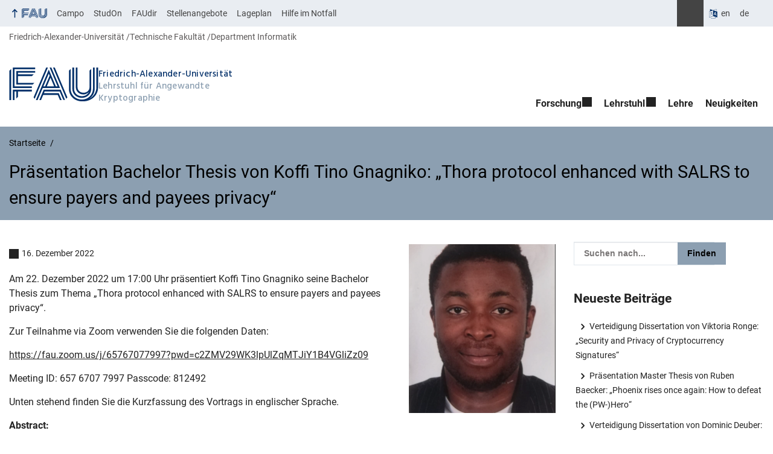

--- FILE ---
content_type: text/html; charset=UTF-8
request_url: https://www.chaac.tf.fau.de/2022/12/16/praesentation-bachelor-thesis/
body_size: 13134
content:
<!DOCTYPE html>
<html class="no-js" lang="de">
	<head>
		<meta charset="UTF-8">
		<meta name="viewport" content="width=device-width, initial-scale=1.0">
		<title>Präsentation Bachelor Thesis von Koffi Tino Gnagniko: „Thora protocol enhanced with SALRS to ensure payers and payees privacy“ - Lehrstuhl für Angewandte Kryptographie</title>
			<style>img:is([sizes="auto" i], [sizes^="auto," i]) { contain-intrinsic-size: 3000px 1500px }</style>
			<link rel="alternate" hreflang="en" href="https://www.chaac.tf.fau.eu/2022/12/16/presentation-bachelor-thesis-koffi-tino-gnagniko/">
		<link rel="alternate" type="application/rss+xml" title="Lehrstuhl für Angewandte Kryptographie - RSS 2.0 Feed" href="https://www.chaac.tf.fau.de/feed/">
		
		<!-- The SEO Framework von Sybre Waaijer -->
		<meta name="robots" content="max-snippet:-1,max-image-preview:large,max-video-preview:-1" />
		<link rel="canonical" href="https://www.chaac.tf.fau.de/2022/12/16/praesentation-bachelor-thesis/" />
		<meta name="description" content="Am 22. Dezember 2022 um 17:00 Uhr präsentiert Koffi Tino Gnagniko seine Bachelor Thesis zum Thema „Thora protocol enhanced with SALRS to ensure payers and…" />
		<meta property="og:type" content="article" />
		<meta property="og:locale" content="de_DE" />
		<meta property="og:site_name" content="Lehrstuhl für Angewandte Kryptographie" />
		<meta property="og:title" content="Präsentation Bachelor Thesis von Koffi Tino Gnagniko: „Thora protocol enhanced with SALRS to ensure payers and payees privacy“" />
		<meta property="og:description" content="Am 22. Dezember 2022 um 17:00 Uhr präsentiert Koffi Tino Gnagniko seine Bachelor Thesis zum Thema „Thora protocol enhanced with SALRS to ensure payers and payees privacy“. Zur Teilnahme via Zoom…" />
		<meta property="og:url" content="https://www.chaac.tf.fau.de/2022/12/16/praesentation-bachelor-thesis/" />
		<meta property="og:image" content="https://www.chaac.tf.fau.de/files/2022/11/ktg.png" />
		<meta property="og:image:width" content="870" />
		<meta property="og:image:height" content="1148" />
		<meta property="article:published_time" content="2022-12-16T09:41:59+00:00" />
		<meta property="article:modified_time" content="2022-12-16T09:41:59+00:00" />
		<meta name="twitter:card" content="summary_large_image" />
		<meta name="twitter:title" content="Präsentation Bachelor Thesis von Koffi Tino Gnagniko: „Thora protocol enhanced with SALRS to ensure payers and payees privacy“" />
		<meta name="twitter:description" content="Am 22. Dezember 2022 um 17:00 Uhr präsentiert Koffi Tino Gnagniko seine Bachelor Thesis zum Thema „Thora protocol enhanced with SALRS to ensure payers and payees privacy“. Zur Teilnahme via Zoom…" />
		<meta name="twitter:image" content="https://www.chaac.tf.fau.de/files/2022/11/ktg.png" />
		<script type="application/ld+json">{"@context":"https://schema.org","@graph":[{"@type":"WebSite","@id":"https://www.chaac.tf.fau.de/#/schema/WebSite","url":"https://www.chaac.tf.fau.de/","name":"Lehrstuhl für Angewandte Kryptographie","description":"Friedrich-Alexander-Universität Erlangen-Nürnberg","inLanguage":"de","potentialAction":{"@type":"SearchAction","target":{"@type":"EntryPoint","urlTemplate":"https://www.chaac.tf.fau.de/search/{search_term_string}/"},"query-input":"required name=search_term_string"},"publisher":{"@type":"Organization","@id":"https://www.chaac.tf.fau.de/#/schema/Organization","name":"Lehrstuhl für Angewandte Kryptographie","url":"https://www.chaac.tf.fau.de/"}},{"@type":"WebPage","@id":"https://www.chaac.tf.fau.de/2022/12/16/praesentation-bachelor-thesis/","url":"https://www.chaac.tf.fau.de/2022/12/16/praesentation-bachelor-thesis/","name":"Präsentation Bachelor Thesis von Koffi Tino Gnagniko: „Thora protocol enhanced with SALRS to ensure payers and payees privacy“ - Lehrstuhl für Angewandte Kryptographie","description":"Am 22. Dezember 2022 um 17:00 Uhr präsentiert Koffi Tino Gnagniko seine Bachelor Thesis zum Thema „Thora protocol enhanced with SALRS to ensure payers and…","inLanguage":"de","isPartOf":{"@id":"https://www.chaac.tf.fau.de/#/schema/WebSite"},"breadcrumb":{"@type":"BreadcrumbList","@id":"https://www.chaac.tf.fau.de/#/schema/BreadcrumbList","itemListElement":[{"@type":"ListItem","position":1,"item":"https://www.chaac.tf.fau.de/","name":"Lehrstuhl für Angewandte Kryptographie"},{"@type":"ListItem","position":2,"item":"https://www.chaac.tf.fau.de/category/allgemein/","name":"Kategorie: Allgemein"},{"@type":"ListItem","position":3,"name":"Präsentation Bachelor Thesis von Koffi Tino Gnagniko: „Thora protocol enhanced with SALRS to ensure payers and payees privacy“"}]},"potentialAction":{"@type":"ReadAction","target":"https://www.chaac.tf.fau.de/2022/12/16/praesentation-bachelor-thesis/"},"datePublished":"2022-12-16T09:41:59+00:00","dateModified":"2022-12-16T09:41:59+00:00","author":{"@type":"Person","@id":"https://www.chaac.tf.fau.de/#/schema/Person/bfb16a7b28434c175dd22951cfef8e22","name":"Carina Harrius"}}]}</script>
		<!-- / The SEO Framework von Sybre Waaijer | 45.73ms meta | 15.77ms boot -->
		
		<link rel="alternate" type="application/rss+xml" title="Lehrstuhl für Angewandte Kryptographie &raquo; Feed" href="https://www.chaac.tf.fau.de/feed/" />
		<link rel='stylesheet' id='rrze-univis-css' href='https://www.chaac.tf.fau.de/wp-content/plugins/rrze-univis/css/rrze-univis.css?ver=6.8.3' media='all' />
		<link rel='stylesheet' id='fau-style-css' href='https://www.chaac.tf.fau.de/wp-content/themes/FAU-Techfak/style.css?ver=2.6.36' media='all' />
		<link rel='stylesheet' id='fau-style-print-css' href='https://www.chaac.tf.fau.de/wp-content/themes/FAU-Techfak/print.css?ver=2.6.36' media='print' />
		<link rel='stylesheet' id='rrze-legal-cookie-css' href='https://www.chaac.tf.fau.de/wp-content/plugins/rrze-legal/build/banner.css?ver=2.8.9' media='all' />
		<script src="https://www.chaac.tf.fau.de/wp-includes/js/jquery/jquery.min.js?ver=3.7.1" id="jquery-core-js"></script>
		<script src="https://www.chaac.tf.fau.de/wp-includes/js/jquery/jquery-migrate.min.js?ver=3.4.1" id="jquery-migrate-js"></script>
		<script type="text/javascript" id="rrze-unvis-ajax-frontend-js-extra">
		/* <![CDATA[ */
		var univis_frontend_ajax = {"ajax_frontend_url":"https:\/\/www.chaac.tf.fau.de\/wp-admin\/admin-ajax.php","ics_nonce":"afebedfac1"};
		/* ]]> */
		</script>
		<script src="https://www.chaac.tf.fau.de/wp-content/plugins/rrze-univis/src/js/rrze-univis-frontend.js" id="rrze-unvis-ajax-frontend-js"></script>
		        <style type="text/css">
		            #wpadminbar #wp-admin-bar-wp-logo>.ab-item .ab-icon:before,
		            #wpadminbar .quicklinks li .blavatar:before {
		                content: "\f319";
		                top: 2px;
		            }
		        </style>
		<link rel="dns-prefetch" href="http://www.chaac.tf.fau.de" crossorigin>
		<link rel="dns-prefetch" href="https://fau.de" crossorigin>
		<link rel="dns-prefetch" href="https://tf.fau.de" crossorigin>
		<link rel="shortcut icon" href="https://www.chaac.tf.fau.de/wp-content/themes/FAU-Techfak/img/socialmedia/favicon.ico">
		<link rel="apple-touch-icon" sizes="180x180" href="https://www.chaac.tf.fau.de/wp-content/themes/FAU-Techfak/img/socialmedia/favicon-apple-touch.png">
		<link rel="icon" type="image/png" sizes="180x180" href="https://www.chaac.tf.fau.de/wp-content/themes/FAU-Techfak/img/socialmedia/favicon-180x180.png">
		<link rel="icon" type="image/svg+xml" href="https://www.chaac.tf.fau.de/wp-content/themes/FAU-Techfak/img/socialmedia/favicon.svg" sizes="any">
		<link rel="mask-icon" type="image/svg+xml" href="https://www.chaac.tf.fau.de/wp-content/themes/FAU-Techfak/img/socialmedia/favicon-mask.svg" color="#04316a">
		<meta name="msapplication-TileColor" content="#04316a">
		<meta name="msapplication-TileImage" content="https://www.chaac.tf.fau.de/wp-content/themes/FAU-Techfak/img/socialmedia/favicon-180x180.png">
		<meta name="theme-color" content="#04316a">
	</head>
	<body id="top" class="wp-singular post-template-default single single-post postid-2074 single-format-standard wp-embed-responsive wp-theme-FAU-Techfak active-meta-widget post-sidebar with-sidebar faculty-tf fau-theme fauorg-fakultaet nologo slider-autoplay slider-fade blogroll-image-3-2 mainnav-forceclick mainnav-plainview blockeditor-disabled">		<div id="pagewrapper">
			<div id="headerwrapper">
				<nav id="skiplinks" aria-label="Sprunglinks">
					<ul class="jumplinks">
						<li><a href="#maintop" tabindex="0">Navigation überspringen</a></li>
						<li><a href="#nav" tabindex="0">Zur Navigation</a></li>
						<li><a href="#footer" tabindex="0">Zum Seitenende</a></li>
					</ul>
				</nav>
				<div id="meta">
                    <div class="header-container">
                        <div class="header-row" id="meta-menu">
                            <div class="meta-links-container">
                                <a href="#meta-menu" class="meta-links-trigger meta-links-trigger-open">
                                    <span class="meta-links-trigger-text">Organisationsmenü öffnen</span>
                                    <span class="meta-links-trigger-icon meta-links-trigger-icon-fau">
                                        <svg height="58" width="153" aria-labelledby="website-title" aria-hidden="true" role="img"><use xlink:href="#fau-logo-2021" class="faubaselogo"/></svg>                                    </span>
                                </a>
                                <a href="#top" class="meta-links-trigger meta-links-trigger-close">
                                    <span class="meta-links-trigger-text">Organisationsmenü schließen</span>
                                    <span class="meta-links-trigger-icon"></span>
                                </a>
                            </div>
                            <div class="meta-logo">
                                <div class="branding" itemscope itemtype="http://schema.org/Organization">
                                    <a itemprop="url" rel="home" class="generated" href="/"><span class="textlogo"><span class="baselogo"><svg height="58" width="153" aria-labelledby="website-title-meta" aria-hidden="true" role="img"><use xlink:href="#fau-logo-2021" class="faubaselogo"/></svg></span><span class="text"><span class="fau-title" aria-hidden="true">Friedrich-Alexander-Universität</span> <span id="website-title-meta" class="visible-title tf" itemprop="name">Lehrstuhl für Angewandte Kryptographie</span></span></span></a>                                </div>
                            </div>
                        </div>
                        <nav class="meta-links"
                             aria-label="Navigation: Weitere Angebote">
                            <ul class="orgalist"><li class="fauhome"><a href="https://www.fau.de"><svg height="16" width="42" aria-labelledby="fau-logo-2021-title-3 fau-logo-2021-desc-3" role="img"><title id="fau-logo-2021-title-3">FAU</title><desc id="fau-logo-2021-desc-3">Zur zentralen FAU Website</desc><use xlink:href="#fau-logo-2021" class="fau"/></svg></a></li>
</ul>
    <nav class="orga-breadcrumb" aria-label="Organisationsnavigation"><ol class="breadcrumblist" itemscope itemtype="https://schema.org/BreadcrumbList"><li itemprop="itemListElement" itemscope itemtype="https://schema.org/ListItem"><a itemprop="item" href="https://www.fau.de"><span itemprop="name">Friedrich-Alexander-Universität</span></a><meta itemprop="position" content="1" /></li><li itemprop="itemListElement" itemscope itemtype="https://schema.org/ListItem"><a itemprop="item" href="https://www.tf.fau.de"><span itemprop="name">Technische Fakultät</span></a><meta itemprop="position" content="2" /></li><li itemprop="itemListElement" itemscope itemtype="https://schema.org/ListItem"><a itemprop="item" href="https://cs.fau.de/"><span itemprop="name">Department Informatik</span></a><meta itemprop="position" content="3" /></li></ol></nav><div class="meta-search">
    <div itemscope itemtype="https://schema.org/WebSite">
        <meta itemprop="url" content="/">
        <form itemprop="potentialAction" itemscope itemtype="https://schema.org/SearchAction" id="search-header" role="search" aria-label="Webauftritt durchsuchen" method="get" class="searchform" action="/">
            <label for="headsearchinput">Geben Sie hier den Suchbegriff ein, um in diesem Webauftritt zu suchen:</label>
            <meta itemprop="target" content="/?s={s}">
            <input itemprop="query-input" id="headsearchinput" type="text" value="" name="s" placeholder="Suchbegriff" required>
            <input type="hidden" name="post_type[]" value="page"><input type="hidden" name="post_type[]" value="post">            <div class="search-initiate-button"><span class="screen-reader-text">Suche öffnen</span></div>
            <input type="submit" enterkeyhint="search" value="Finden">
        </form>
    </div>
</div>

<div class="meta-widget cms-workflow-widget"><div class="workflow-language mlp_language_box" aria-label="Sprachwechsler" role="navigation"><ul><li><a rel="alternate" lang="en" hreflang="en" href="https://www.chaac.tf.fau.eu/2022/12/16/presentation-bachelor-thesis-koffi-tino-gnagniko/">en</a></li><li class="lang-current current"><a rel="alternate" lang="de" hreflang="de" href="https://www.chaac.tf.fau.de/2022/12/16/praesentation-bachelor-thesis/" id="lang-current-locale">de</a></li></ul></div></div><ul class="meta-nav menu"><li><a data-wpel-link="internal" href="https://campo.fau.de/">Campo</a></li>
<li><a data-wpel-link="internal" href="https://studon.fau.de/">StudOn</a></li>
<li><a data-wpel-link="internal" href="https://faudir.fau.de/">FAUdir</a></li>
<li><a data-wpel-link="internal" href="https://www.jobs.fau.de/">Stellenangebote</a></li>
<li><a data-wpel-link="internal" href="https://karte.fau.de/">Lageplan</a></li>
<li><a data-wpel-link="internal" href="https://www.fau.de/notfall/">Hilfe im Notfall</a></li>
</ul>
                        </nav>
                    </div>
                </div>
                
    <nav class="orga-breadcrumb" aria-label="Organisationsnavigation"><ol class="breadcrumblist" itemscope itemtype="https://schema.org/BreadcrumbList"><li itemprop="itemListElement" itemscope itemtype="https://schema.org/ListItem"><a itemprop="item" href="https://www.fau.de"><span itemprop="name">Friedrich-Alexander-Universität</span></a><meta itemprop="position" content="1" /></li><li itemprop="itemListElement" itemscope itemtype="https://schema.org/ListItem"><a itemprop="item" href="https://www.tf.fau.de"><span itemprop="name">Technische Fakultät</span></a><meta itemprop="position" content="2" /></li><li itemprop="itemListElement" itemscope itemtype="https://schema.org/ListItem"><a itemprop="item" href="https://cs.fau.de/"><span itemprop="name">Department Informatik</span></a><meta itemprop="position" content="3" /></li></ol></nav>                <header id="header">
                    <div class="header-container">
                        <div class="header-row">
                            <div class="branding" id="logo" itemscope itemtype="http://schema.org/Organization">

                                <a itemprop="url" rel="home" class="generated" href="/"><span class="textlogo"><span class="baselogo"><svg height="58" width="153" aria-labelledby="website-title" aria-hidden="true" role="img"><use xlink:href="#fau-logo-2021" class="faubaselogo"/></svg></span><span class="text"><span class="fau-title" aria-hidden="true">Friedrich-Alexander-Universität</span> <span id="website-title" class="visible-title tf" itemprop="name">Lehrstuhl für Angewandte Kryptographie</span></span></span></a>
                            </div>
                                                        <nav class="header-menu" id="nav" aria-label="Hauptnavigation">
                                <a href="#nav" id="mainnav-toggle"><span>Menu</span></a>
                                <a href="#top" id="mainnav-toggle-close"><span>Menu schließen</span></a>
                                <div id="nav-wrapper">
                                <ul class="nav"><li class="level1 has-sub"><a href="https://www.chaac.tf.fau.de/forschung/" class="cris cris-first cris-last menu-item has-sub">Forschung</a><div class="nav-flyout"><div class="container"><div class="row"><div class="flyout-entries-full column-count-1"><ul class="sub-menu level2"><li><a href="https://www.chaac.tf.fau.de/forschung/multimedia-security-group/" class=" menu-item">Multimedia Security Group</a></li><li><a href="https://www.chaac.tf.fau.de/forschung/rwc/" class=" menu-item">Real-World Cryptography Group</a></li></ul><a href="https://www.chaac.tf.fau.de/forschung/" class="button-portal">Forschung</a></div></div></div></div></li><li class="level1 has-sub"><a href="https://www.chaac.tf.fau.de/lehrstuhl/" class=" menu-item has-sub">Lehrstuhl</a><div class="nav-flyout"><div class="container"><div class="row"><div class="flyout-entries-full column-count-1"><ul class="sub-menu level2"><li><a href="https://www.chaac.tf.fau.de/lehrstuhl/mitarbeitende/" class=" menu-item">Mitarbeitende</a></li><li><a href="https://www.chaac.tf.fau.de/lehrstuhl/alumni/" class=" menu-item">Alumni</a></li><li><a href="https://www.chaac.tf.fau.de/lehrstuhl/anreise/" class=" menu-item">Anreise</a></li></ul><a href="https://www.chaac.tf.fau.de/lehrstuhl/" class="button-portal">Lehrstuhl</a></div></div></div></div></li><li class="level1"><a href="https://www.chaac.tf.fau.de/lehre/" class=" menu-item">Lehre</a></li><li class="level1"><a href="https://www.chaac.tf.fau.de/news/" class=" menu-item current_page_parent">Neuigkeiten</a></li></ul>                                </div>
                            </nav>
                                                </div>
                    </div>
                </header>
            </div>

    <section id="hero" class="hero-small">
        <div class="hero-container hero-content">
            <div class="hero-row">
                <nav aria-label="Breadcrumb" class="breadcrumbs"><ol class="breadcrumblist" itemscope itemtype="https://schema.org/BreadcrumbList"><li itemprop="itemListElement" itemscope itemtype="https://schema.org/ListItem"><a itemprop="item" href="https://www.chaac.tf.fau.de/"><span itemprop="name">Startseite</span></a><meta itemprop="position" content="1" /></li><li itemprop="itemListElement" itemscope itemtype="https://schema.org/ListItem"><span class="active" aria-current="page" itemprop="name">Präsentation Bachelor Thesis von Koffi Tino Gnagniko: &#8222;Thora protocol enhanced with SALRS to ensure payers and payees privacy&#8220;</span><meta itemprop="position" content="2" /></li></ol></nav>			
            </div>
            <div class="hero-row" aria-hidden="true" role="presentation">
                <p class="presentationtitle" >Präsentation Bachelor Thesis von Koffi Tino Gnagniko: &#8222;Thora protocol enhanced with SALRS to ensure payers and payees privacy&#8220;</p>
            </div>
        </div>
    </section>
	<div id="content" class="herotype-default">
		<div class="content-container">
			<div class="post-row">
				<div class="entry-content post has-post-thumbnail">
					<main>
                                                    <h1 id="maintop"  class="mobiletitle">Präsentation Bachelor Thesis von Koffi Tino Gnagniko: &#8222;Thora protocol enhanced with SALRS to ensure payers and payees privacy&#8220;</h1>
                                                         

						<article class="news-details">
							<div class="post-image"><figure><a class="lightbox" href="/files/2022/11/ktg.png"><img src="/files/2022/11/ktg-243x320.png" width="243" height="320" alt="Symbolbild zum Artikel. Der Link öffnet das Bild in einer großen Anzeige." srcset="https://www.chaac.tf.fau.de/files/2022/11/ktg-243x320.png 243w, https://www.chaac.tf.fau.de/files/2022/11/ktg-227x300.png 227w, https://www.chaac.tf.fau.de/files/2022/11/ktg-776x1024.png 776w, https://www.chaac.tf.fau.de/files/2022/11/ktg-768x1013.png 768w, https://www.chaac.tf.fau.de/files/2022/11/ktg-83x110.png 83w, https://www.chaac.tf.fau.de/files/2022/11/ktg-182x240.png 182w, https://www.chaac.tf.fau.de/files/2022/11/ktg-356x470.png 356w, https://www.chaac.tf.fau.de/files/2022/11/ktg.png 870w" sizes="(max-width: 243px) 100vw, 243px" loading="lazy"></a></figure></div><div class="post-meta"><span class="post-meta-date"> 16. Dezember 2022</span></div>
<p>Am 22. Dezember 2022 um 17:00 Uhr präsentiert Koffi Tino Gnagniko seine Bachelor Thesis zum Thema „Thora protocol enhanced with SALRS to ensure payers and payees privacy“.</p>
<p>Zur Teilnahme via Zoom verwenden Sie die folgenden Daten:</p>
<p><a title="https://fau.zoom.us/j/65767077997?pwd=c2ZMV29WK3lpUlZqMTJiY1B4VGliZz09" href="https://fau.zoom.us/j/65767077997?pwd=c2ZMV29WK3lpUlZqMTJiY1B4VGliZz09" target="_blank" rel="noopener">https://fau.zoom.us/j/65767077997?pwd=c2ZMV29WK3lpUlZqMTJiY1B4VGliZz09</a></p>
<p>Meeting ID: 657 6707 7997 Passcode: 812492</p>
<p>Unten stehend finden Sie die Kurzfassung des Vortrags in englischer Sprache.</p>
<p><strong>Abstract:</strong></p>
<p>The transaction throughput of many currently available cryptocurrencies is insufficient to support their expanding demand.Payment channel networks (PCNs), utilized by well-known cryptocurrencies such as Bitcoin and Ethereum has emerged as an attractive solution to the scalability problem. PCNs like Lightning Network increase the transaction throughput by processing payments off-chain and using the blockchain only in case of a dispute. Unfortunately, they use HTLC to ensure atomicity, which leads to collateral (i.e., the time coins a locked multiplied by the payment amount) linear to path size, weak atomicity, and restricted payments on a path. Several protocols have been proposed to overcome those problems, but they all fall short on some properties. Thora, on the other hand, is a multi-channel update protocol that ensures atomicity and overcomes all the problems issued by HTLC. Furthermore, Thora enables applications like crowdfunding, mass payments, and rebalancing due to its arbitrary topology. The only problem is that Thora lacks the sender’s and receiver’s privacy. Meaning in a dispute case, a user’s participation in a multi-channel update will be visible on the blockchain.</p>
<p>In this thesis, I present Thora enhanced with SALRS (a scheme that combines Stealth Address and Linkable Ring Signatures to guarantee the payer’s and payee’s privacy of a transaction). The modification will ensure that no one, not even parties, will know who participates or has participated in a multi-channel update. Thora will be modified such that its properties and applications are still preserved in the same way as in the original version.</p>
<p class="meta-footer">
<span class="post-meta-categories"> Kategorie: <a href="https://www.chaac.tf.fau.de/category/allgemein/" aria-label="Beiträge aus der Kategorie Allgemein aufrufen">Allgemein</a>,
 <a href="https://www.chaac.tf.fau.de/category/vortraege/" aria-label="Beiträge aus der Kategorie Vorträge aufrufen">Vorträge</a></span> </p>


							

						</article>
					</main>
									</div>
				<aside class="sidebar-single" aria-label="Sidebar">
    <div id="search-2" class="widget widget_search">
<form method="get" class="searchform" action="/" aria-label="Webauftritt durchsuchen" >
	<div class="search-text">
    	    <label for="widgetsearchinput-19">Geben Sie hier den Suchbegriff ein, um in diesem Webauftritt zu suchen:</label>
	    <span class="searchicon"> </span>
	    <input type="text" id="widgetsearchinput-19" value="" name="s" placeholder="Suchen nach...">
	    <input enterkeyhint="search" type="submit" value="Finden">
	</div>
	<input type="hidden" name="post_type[]" value="post">
</form></div>
		<div id="recent-posts-2" class="widget widget_recent_entries">
		<h2>Neueste Beiträge</h2>
		<ul>
											<li>
					<a href="https://www.chaac.tf.fau.de/2023/10/17/verteidigung-dissertation-von-viktoria-ronge-security-and-privacy-of-cryptocurrency-signatures/">Verteidigung Dissertation von Viktoria Ronge: „Security and Privacy of Cryptocurrency Signatures“</a>
									</li>
											<li>
					<a href="https://www.chaac.tf.fau.de/2023/09/25/praesentation-master-thesis-von-ruben-baecker-phoenix-rises-once-again-how-to-defeat-the-pw-hero/">Präsentation Master Thesis von Ruben Baecker: „Phoenix rises once again: How to defeat the (PW-)Hero“</a>
									</li>
											<li>
					<a href="https://www.chaac.tf.fau.de/2023/03/14/verteidigung-dissertation-dominic-deuber/">Verteidigung Dissertation von Dominic Deuber: „Cryptocurrencies within the conflicting tension between law and IT security“</a>
									</li>
											<li>
					<a href="https://www.chaac.tf.fau.de/2023/03/03/praesentation-master-thesis-tobias-buettner/">Präsentation Master Thesis von Tobias Büttner: „Security of Helium’s Native Blockchain Protocol and its Proof of Coverage“</a>
									</li>
											<li>
					<a href="https://www.chaac.tf.fau.de/2023/01/31/praesentation-bachelor-thesis-julian-kotzur/">Präsentation Master Thesis von Julian Kotzur: „Signature Security Revisited: One Dice to Rule Them All“</a>
									</li>
					</ul>

		</div><div id="recent-comments-2" class="widget widget_recent_comments"><h2>Neueste Kommentare</h2><ul id="recentcomments"><li class="recentcomments"><span class="comment-author-link"><a href="https://www.tf.fau.de/2018/04/allgemein/angriff-auf-kryptowaehrung-entdeckt/" class="url" rel="ugc external nofollow">Angriff auf Kryptowährung entdeckt › Technische Fakultät der FAU</a></span> bei <a href="https://www.chaac.tf.fau.de/2018/04/12/zerocoinzcoinpivxzoinsmartcashhexxcoin-angriff/#comment-1">Ein kryptographischer Angriff auf Zerocoin (und zwei kritische Implementierungsfehler)</a></li></ul></div><div id="archives-2" class="widget widget_archive"><h2>Archiv</h2>
			<ul>
					<li><a href='https://www.chaac.tf.fau.de/2023/10/'>Oktober 2023</a></li>
	<li><a href='https://www.chaac.tf.fau.de/2023/09/'>September 2023</a></li>
	<li><a href='https://www.chaac.tf.fau.de/2023/03/'>März 2023</a></li>
	<li><a href='https://www.chaac.tf.fau.de/2023/01/'>Januar 2023</a></li>
	<li><a href='https://www.chaac.tf.fau.de/2022/12/'>Dezember 2022</a></li>
	<li><a href='https://www.chaac.tf.fau.de/2022/11/'>November 2022</a></li>
	<li><a href='https://www.chaac.tf.fau.de/2022/09/'>September 2022</a></li>
	<li><a href='https://www.chaac.tf.fau.de/2022/08/'>August 2022</a></li>
	<li><a href='https://www.chaac.tf.fau.de/2022/07/'>Juli 2022</a></li>
	<li><a href='https://www.chaac.tf.fau.de/2022/06/'>Juni 2022</a></li>
	<li><a href='https://www.chaac.tf.fau.de/2022/05/'>Mai 2022</a></li>
	<li><a href='https://www.chaac.tf.fau.de/2022/01/'>Januar 2022</a></li>
	<li><a href='https://www.chaac.tf.fau.de/2021/09/'>September 2021</a></li>
	<li><a href='https://www.chaac.tf.fau.de/2021/07/'>Juli 2021</a></li>
	<li><a href='https://www.chaac.tf.fau.de/2021/06/'>Juni 2021</a></li>
	<li><a href='https://www.chaac.tf.fau.de/2021/05/'>Mai 2021</a></li>
	<li><a href='https://www.chaac.tf.fau.de/2021/04/'>April 2021</a></li>
	<li><a href='https://www.chaac.tf.fau.de/2021/02/'>Februar 2021</a></li>
	<li><a href='https://www.chaac.tf.fau.de/2021/01/'>Januar 2021</a></li>
	<li><a href='https://www.chaac.tf.fau.de/2020/11/'>November 2020</a></li>
	<li><a href='https://www.chaac.tf.fau.de/2020/10/'>Oktober 2020</a></li>
	<li><a href='https://www.chaac.tf.fau.de/2020/09/'>September 2020</a></li>
	<li><a href='https://www.chaac.tf.fau.de/2020/07/'>Juli 2020</a></li>
	<li><a href='https://www.chaac.tf.fau.de/2020/06/'>Juni 2020</a></li>
	<li><a href='https://www.chaac.tf.fau.de/2020/05/'>Mai 2020</a></li>
	<li><a href='https://www.chaac.tf.fau.de/2020/04/'>April 2020</a></li>
	<li><a href='https://www.chaac.tf.fau.de/2020/02/'>Februar 2020</a></li>
	<li><a href='https://www.chaac.tf.fau.de/2020/01/'>Januar 2020</a></li>
	<li><a href='https://www.chaac.tf.fau.de/2019/10/'>Oktober 2019</a></li>
	<li><a href='https://www.chaac.tf.fau.de/2019/08/'>August 2019</a></li>
	<li><a href='https://www.chaac.tf.fau.de/2019/06/'>Juni 2019</a></li>
	<li><a href='https://www.chaac.tf.fau.de/2019/05/'>Mai 2019</a></li>
	<li><a href='https://www.chaac.tf.fau.de/2019/04/'>April 2019</a></li>
	<li><a href='https://www.chaac.tf.fau.de/2019/03/'>März 2019</a></li>
	<li><a href='https://www.chaac.tf.fau.de/2019/02/'>Februar 2019</a></li>
	<li><a href='https://www.chaac.tf.fau.de/2019/01/'>Januar 2019</a></li>
	<li><a href='https://www.chaac.tf.fau.de/2018/12/'>Dezember 2018</a></li>
	<li><a href='https://www.chaac.tf.fau.de/2018/11/'>November 2018</a></li>
	<li><a href='https://www.chaac.tf.fau.de/2018/08/'>August 2018</a></li>
	<li><a href='https://www.chaac.tf.fau.de/2018/07/'>Juli 2018</a></li>
	<li><a href='https://www.chaac.tf.fau.de/2018/06/'>Juni 2018</a></li>
	<li><a href='https://www.chaac.tf.fau.de/2018/05/'>Mai 2018</a></li>
	<li><a href='https://www.chaac.tf.fau.de/2018/04/'>April 2018</a></li>
	<li><a href='https://www.chaac.tf.fau.de/2018/03/'>März 2018</a></li>
	<li><a href='https://www.chaac.tf.fau.de/2017/12/'>Dezember 2017</a></li>
	<li><a href='https://www.chaac.tf.fau.de/2017/09/'>September 2017</a></li>
	<li><a href='https://www.chaac.tf.fau.de/2017/08/'>August 2017</a></li>
	<li><a href='https://www.chaac.tf.fau.de/2017/05/'>Mai 2017</a></li>
	<li><a href='https://www.chaac.tf.fau.de/2017/04/'>April 2017</a></li>
	<li><a href='https://www.chaac.tf.fau.de/2017/03/'>März 2017</a></li>
	<li><a href='https://www.chaac.tf.fau.de/2017/02/'>Februar 2017</a></li>
	<li><a href='https://www.chaac.tf.fau.de/2017/01/'>Januar 2017</a></li>
			</ul>

			</div><div id="categories-2" class="widget widget_categories"><h2>Kategorien</h2>
			<ul>
					<li class="cat-item cat-item-1"><a href="https://www.chaac.tf.fau.de/category/allgemein/">Allgemein</a>
</li>
	<li class="cat-item cat-item-36"><a href="https://www.chaac.tf.fau.de/category/blockchain/">Blockchain</a>
</li>
	<li class="cat-item cat-item-31"><a href="https://www.chaac.tf.fau.de/category/crypto-services/">crypto services</a>
</li>
	<li class="cat-item cat-item-40"><a href="https://www.chaac.tf.fau.de/category/cryptowaehrungen/">Cryptowährungen</a>
</li>
	<li class="cat-item cat-item-2"><a href="https://www.chaac.tf.fau.de/category/disseration/">Disseration</a>
</li>
	<li class="cat-item cat-item-22"><a href="https://www.chaac.tf.fau.de/category/forschung/">Forschung</a>
</li>
	<li class="cat-item cat-item-3"><a href="https://www.chaac.tf.fau.de/category/general/">General</a>
</li>
	<li class="cat-item cat-item-39"><a href="https://www.chaac.tf.fau.de/category/hexxcoin/">Hexxcoin</a>
</li>
	<li class="cat-item cat-item-23"><a href="https://www.chaac.tf.fau.de/category/industrie/">Industrie</a>
</li>
	<li class="cat-item cat-item-25"><a href="https://www.chaac.tf.fau.de/category/oram/">ORAM</a>
</li>
	<li class="cat-item cat-item-30"><a href="https://www.chaac.tf.fau.de/category/password/">password</a>
</li>
	<li class="cat-item cat-item-29"><a href="https://www.chaac.tf.fau.de/category/password-security/">Password security</a>
</li>
	<li class="cat-item cat-item-4"><a href="https://www.chaac.tf.fau.de/category/phd/">PhD</a>
</li>
	<li class="cat-item cat-item-5"><a href="https://www.chaac.tf.fau.de/category/research/">Research</a>
</li>
	<li class="cat-item cat-item-34"><a href="https://www.chaac.tf.fau.de/category/signaturen/">Signaturen</a>
</li>
	<li class="cat-item cat-item-6"><a href="https://www.chaac.tf.fau.de/category/talks/">Talks</a>
</li>
	<li class="cat-item cat-item-26"><a href="https://www.chaac.tf.fau.de/category/theorie/">Theorie</a>
</li>
	<li class="cat-item cat-item-33"><a href="https://www.chaac.tf.fau.de/category/usenix/">USENIX</a>
</li>
	<li class="cat-item cat-item-24"><a href="https://www.chaac.tf.fau.de/category/vortraege/">Vorträge</a>
</li>
	<li class="cat-item cat-item-37"><a href="https://www.chaac.tf.fau.de/category/zcoin/">ZCoin</a>
</li>
	<li class="cat-item cat-item-42"><a href="https://www.chaac.tf.fau.de/category/zerocoin/">zerocoin</a>
</li>
	<li class="cat-item cat-item-38"><a href="https://www.chaac.tf.fau.de/category/zoin/">Zoin</a>
</li>
			</ul>

			</div><div id="meta-2" class="widget widget_meta"><h2>Meta</h2>
		<ul>
						<li><a href="https://www.chaac.tf.fau.de/wp-login.php">Anmelden</a></li>
			<li><a href="https://www.chaac.tf.fau.de/feed/">Feed der Einträge</a></li>
			<li><a href="https://www.chaac.tf.fau.de/comments/feed/">Kommentar-Feed</a></li>

			<li><a href="https://de.wordpress.org/">WordPress.org</a></li>
		</ul>

		</div></aside>
			</div>
		</div>
	</div>


	<footer id="footer">
		<div class="container">
            

			<div class="footer-row">
				<div class="footer-logo fau">
					<svg height="55" width="144"><use xlink:href="#fau-logo-2021" class="fau-logo-footer"/></svg>				</div>
				<div class="footer-address">
					<address itemscope itemtype="http://schema.org/PostalAddress">
						<meta itemprop="name" content="Lehrstuhl für Informatik 13 (Angewandte Kryptographie) Nuremberg Campus of Technology">
						<span>Lehrstuhl für Informatik 13 (Angewandte Kryptographie)<br>Nuremberg Campus of Technology</span><br>
						<span itemprop="streetAddress">Fürther Str 246c / Eingang 5 / 2. OG</span><br>
						<span itemprop="postalCode">90429</span> <span itemprop="addressLocality">Nürnberg</span><br>
						<span itemprop="addressCountry"></span>   
					</address>
			   	</div>
		    <div class="footer-meta">
			<nav aria-label="Kontakt, Impressum und Zusatzinformationen">
			    <ul id="footer-nav" class="menu"><li class="tos menu-item menu-item-type-custom menu-item-object-custom menu-item-1943"><a href="https://www.chaac.tf.fau.de/impressum">Impressum</a></li>
<li class="tos menu-item menu-item-type-custom menu-item-object-custom menu-item-1944"><a href="https://www.chaac.tf.fau.de/datenschutz">Datenschutz</a></li>
<li class="tos menu-item menu-item-type-custom menu-item-object-custom menu-item-1945"><a href="https://www.chaac.tf.fau.de/barrierefreiheit">Barrierefreiheit</a></li>
</ul>			</nav>
			<nav class="svg-socialmedia round hoverbg" aria-label="Social Media"><div itemscope itemtype="http://schema.org/Organization"><meta itemprop="name" content="Lehrstuhl für Angewandte Kryptographie"><meta itemprop="url" content="https://www.chaac.tf.fau.de/"><ul><li class="social-facebook"><a data-wpel-link="internal" itemprop="sameAs" href="https://de-de.facebook.com/Uni.Erlangen.Nuernberg">Facebook</a></li><li class="social-iconbyurl"><a data-wpel-link="internal" itemprop="sameAs" href="https://www.chaac.tf.fau.de/feed/">RSS Feed</a></li><li class="social-twitter"><a data-wpel-link="internal" itemprop="sameAs" href="https://twitter.com/UniFAU">Twitter</a></li><li class="social-xing"><a data-wpel-link="internal" itemprop="sameAs" href="https://www.xing.com/net/alumnifau">Xing</a></li></ul></div></nav>		    </div>
		</div>
	    </div>
	    <a href="#pagewrapper" class="top-link"><span class="arrow-up"></span><span class="screen-reader-text">Nach oben</span></a>
	</footer>
    </div> 
	<script type="speculationrules">
{"prefetch":[{"source":"document","where":{"and":[{"href_matches":"\/*"},{"not":{"href_matches":["\/wp-*.php","\/wp-admin\/*","\/files\/*","\/wp-content\/*","\/wp-content\/plugins\/*","\/wp-content\/themes\/FAU-Techfak\/*","\/*\\?(.+)"]}},{"not":{"selector_matches":"a[rel~=\"nofollow\"]"}},{"not":{"selector_matches":".no-prefetch, .no-prefetch a"}}]},"eagerness":"conservative"}]}
</script>

<svg class="fau-svg-definitions" version="1.1" xmlns="http://www.w3.org/2000/svg" xmlns:xlink="http://www.w3.org/1999/xlink">
	<symbol id="fau-logo-2021" viewBox="0 0 479 183"><g id="Logo" transform="matrix(1 0 0 1 0 -2)"><path d="M0 19.1 L9.3 9.8 L9.3 178.1 L0 178.1 Z M27.8 11.3 L139 11.3 L139 2 L18.5 2 L18.5 11.3 L18.5 113.3 L120.9 113.3 L120.9 104 L27.8 104 Z M134.9 85.4 L46.3 85.4 L46.3 48.3 L122 48.3 L131.3 39 L46.3 39 L46.3 29.7 L139 29.7 L139 20.4 L46.3 20.4 L37 20.4 L37 94.5 L125.6 94.5 Z M18.5 127.1 L18.5 178.1 L27.8 178.1 L27.8 131.8 L37.1 131.8 L37.1 170.4 L46.4 161.1 L46.4 131.8 L121 131.8 L121 122.5 L18.5 122.5 Z M469.8 2 L469.8 108.6 C469.8 133.4 458.7 154.7 432.9 171.1 L432.7 170.8 C449.7 157.3 460.5 140.1 460.5 117.7 L460.5 2 L451.2 2 L451.2 117.5 C451.2 150.8 424.2 175.7 391 175.7 C357.8 175.7 330.8 150.7 330.8 117.5 L330.8 9.8 L321.5 19.1 L321.5 117.8 C321.5 156.2 352.6 185 391 185 C391.9 185 400.3 185 400.3 185 C438.1 185 479.1 157.1 479.1 108.8 C479.1 108.8 479.1 2.1 479.1 2.1 L469.8 2.1 Z M391 166.5 C419.1 166.5 442 145.7 442 117.5 L442 117.5 L442 9.8 L432.7 19.1 L432.7 108.6 C432.7 126.5 418.2 138.7 400.3 138.7 C382.4 138.7 367.9 126.5 367.9 108.6 L367.9 2 L358.6 2 L358.6 108.6 C358.6 131.6 377.3 148 400.3 148 C409.7 148 421.2 143.3 428.9 135.2 L429.1 135.5 C421.8 149 408.4 157.3 391 157.3 C368.1 157.3 349.5 140.7 349.3 117.9 L349.3 117.9 L349.3 2 L340 2 L340 117.9 L340 117.9 C340.2 145.8 363 166.5 391 166.5 Z M185.1 122.5 L161.7 178.1 L171 178.1 L171 178.1 L171 178.1 L182.7 150.3 L261.2 150.3 L272.9 178.1 L282.2 178.1 L266.5 141 L186.5 141 L190.4 131.7 L271.8 131.7 L291.3 178 L300.6 178 L277.2 122.4 L185.1 122.4 Z M198.7 2 L130.6 163.6 L136.5 171.6 L208 2 Z M235.8 2 L307.2 171.6 L313.1 163.6 L245 2 Z M179.7 113.2 L152.3 178.1 L143 178.1 L212.6 13 L250.9 103.9 L260.2 103.9 L217.2 2 L226.5 2 L273.3 113.2 Z M221.9 57.1 L202.1 104 L241.6 104 Z M183.6 104 L192.9 104 L217.3 46.1 L212.7 35.1 Z"/></g></symbol>
</svg>
<!--googleoff: all-->
<div data-nosnippet><script id="RRZELegalBannerWrap" type="text/template"><div id="RRZELegalBanner" class="RRZELegal" role="dialog" aria-labelledby="BannerTextHeadline" aria-describedby="BannerTextDescription" aria-modal="true"> <div class="middle-center" style="display: none;"> <div class="_rrzelegal-box-wrap"> <div class="_rrzelegal-box _rrzelegal-box-advanced"> <div class="cookie-box"> <div class="container"> <div class="row"> <div class="col-12"> <div class="_rrzelegal-flex-center"> <span role="heading" aria-level="3" class="_rrzelegal-h3" id="BannerTextHeadline"> Datenschutzeinstellungen </span> </div> <p id="BannerTextDescription"> <p>Unsere Webseite verwendet Cookies und ähnliche Technologien.</p> <p>Einige Cookies sind für den Besuch dieser Webseite notwendig, also essenziell. Ohne diese Cookies wäre Ihr Endgerät ansonsten zum Beispiel nicht in der Lage, sich Ihre Datenschutzauswahl zu merken.</p> <p>Falls Sie zustimmen, verwenden wir Cookies und Daten auch, um Ihre Interaktionen mit unserer Webseite zu messen, oder um externe Medien (z.B. Videos) einzubinden.</p> <p>Sie können Ihre Einwilligung jederzeit unter <a href="https://www.chaac.tf.fau.de/datenschutz/" tabindex="0">Datenschutzerklärung</a> einsehen und widerrufen. Auf der Seite finden Sie auch zusätzliche Informationen zu den verwendeten Cookies und Technologien.</p> </p> <fieldset> <legend class="sr-only">Datenschutzeinstellungen</legend> <ul> <li> <label class="_rrzelegal-checkbox"> Essenziell <input id="checkbox-essential" tabindex="0" type="checkbox" name="cookieGroup[]" value="essential" checked disabled data-rrzelegal-cookie-checkbox> <span class="_rrzelegal-checkbox-indicator"></span> </label> </li> <li> <label class="_rrzelegal-checkbox"> Statistiken <input id="checkbox-statistics" tabindex="0" type="checkbox" name="cookieGroup[]" value="statistics" data-rrzelegal-cookie-checkbox> <span class="_rrzelegal-checkbox-indicator"></span> </label> </li> <li> <label class="_rrzelegal-checkbox"> Externe Medien <input id="checkbox-external_media" tabindex="0" type="checkbox" name="cookieGroup[]" value="external_media" data-rrzelegal-cookie-checkbox> <span class="_rrzelegal-checkbox-indicator"></span> </label> </li> </ul> </fieldset> <p class="_rrzelegal-accept"> <a href="#" tabindex="0" role="button" class="_rrzelegal-btn _rrzelegal-btn-accept-all _rrzelegal-cursor" data-cookie-accept-all> Alle akzeptieren </a> </p> <p class="_rrzelegal-accept"> <a href="#" tabindex="0" role="button" id="BannerSaveButton" class="_rrzelegal-btn _rrzelegal-cursor" data-cookie-accept> Speichern </a> </p> <p class="_rrzelegal-refuse-btn"> <a class="_rrzelegal-btn" href="#" tabindex="0" role="button" data-cookie-refuse> Nur essentielle Cookies akzeptieren </a> </p> <p class="_rrzelegal-manage-btn"> <a href="#" tabindex="0" data-cookie-individual> Individuelle Einstellungen </a> </p> <p class="_rrzelegal-legal"> <a href="https://www.chaac.tf.fau.de/impressum/" tabindex="0"> Impressum </a> <span class="_rrzelegal-separator"></span> <a href="https://www.chaac.tf.fau.de/datenschutz/" tabindex="0"> Datenschutzerklärung </a> <span class="_rrzelegal-separator"></span> <a href="https://www.chaac.tf.fau.de/barrierefreiheit/" tabindex="0"> Barrierefreiheit </a> </p> </div> </div> </div> </div> <div class="cookie-preference" aria-hidden="true" role="dialog" aria-describedby="CookiePrefDescription" aria-modal="true"> <div class="container not-visible"> <div class="row no-gutters"> <div class="col-12"> <div class="row no-gutters align-items-top"> <div class="col-12"> <div class="_rrzelegal-flex-center"> <span role="heading" aria-level="3" class="_rrzelegal-h3"> Datenschutzeinstellungen </span> </div> <p id="CookiePrefDescription"> <span class="_rrzelegal-paragraph _rrzelegal-text-description">Hier finden Sie eine Übersicht aller verwendeten Cookies. Sie können Ihre Einwilligung zu ganzen Kategorien geben oder sich weitere Informationen anzeigen lassen und bestimmte Cookies auswählen.</span> </p> <div class="row no-gutters align-items-center"> <div class="col-12 col-sm-10"> <p class="_rrzelegal-accept"> <a href="#" class="_rrzelegal-btn _rrzelegal-btn-accept-all _rrzelegal-cursor" tabindex="0" role="button" data-cookie-accept-all> Alle akzeptieren </a> <a href="#" id="CookiePrefSave" tabindex="0" role="button" class="_rrzelegal-btn _rrzelegal-cursor" data-cookie-accept> Speichern </a> <a href="#" class="_rrzelegal-btn _rrzelegal-refuse-btn _rrzelegal-cursor" tabindex="0" role="button" data-cookie-refuse> Nur essentielle Cookies akzeptieren </a> </p> </div> <div class="col-12 col-sm-2"> <p class="_rrzelegal-refuse"> <a href="#" class="_rrzelegal-cursor" tabindex="0" data-cookie-back> Zurück </a> </p> </div> </div> </div> </div> <div data-cookie-accordion> <fieldset> <legend class="sr-only">Datenschutzeinstellungen</legend> <div class="bcac-item"> <div class="d-flex flex-row"> <label class="w-75"> <span role="heading" aria-level="4" class="_rrzelegal-h4"> Essenziell (4) </span> </label> <div class="w-25 text-right"> </div> </div> <div class="d-block"> <p>Essenzielle Cookies ermöglichen grundlegende Funktionen und sind für die einwandfreie Funktion der Website erforderlich.</p> <p class="text-center"> <a href="#" class="_rrzelegal-cursor d-block" tabindex="0" data-cookie-accordion-target="essential"> <span data-cookie-accordion-status="show"> Cookie-Informationen anzeigen </span> <span data-cookie-accordion-status="hide" class="rrzelegal-hide"> Cookie-Informationen ausblenden </span> </a> </p> </div> <div class="rrzelegal-hide" data-cookie-accordion-parent="essential"> <table> <tr> <th>Name</th> <td> <label> Standard-Cookie </label> </td> </tr> <tr> <th>Anbieter</th> <td>Eigentümer dieser Website</td> </tr> <tr> <th>Zweck</th> <td>Speichert die Einstellungen der Besucher, die in der Consent-Banner ausgewählt wurden.</td> </tr> <tr> <th>Datenschutzerklärung</th> <td class="_rrzelegal-pp-url"> <a href="https://www.chaac.tf.fau.de/datenschutz/" target="_blank" rel="nofollow noopener noreferrer"> https://www.chaac.tf.fau.de/datenschutz/ </a> </td> </tr> <tr> <th>Hosts</th> <td>www.chaac.tf.fau.de</td> </tr> <tr> <th>Cookie Name</th> <td>rrze-legal-consent</td> </tr> <tr> <th>Cookie Laufzeit</th> <td>1 Jahr</td> </tr> </table> <table> <tr> <th>Name</th> <td> <label> WordPress </label> </td> </tr> <tr> <th>Anbieter</th> <td>Keine Übermittlung an Drittanbieter</td> </tr> <tr> <th>Zweck</th> <td>Teste, ob ein Cookie gesetzt werden kann. Benutzersitzung speichern.</td> </tr> <tr> <th>Datenschutzerklärung</th> <td class="_rrzelegal-pp-url"> <a href="https://www.chaac.tf.fau.de/datenschutz/" target="_blank" rel="nofollow noopener noreferrer"> https://www.chaac.tf.fau.de/datenschutz/ </a> </td> </tr> <tr> <th>Hosts</th> <td>.www.chaac.tf.fau.de</td> </tr> <tr> <th>Cookie Name</th> <td>wordpress_[*]</td> </tr> <tr> <th>Cookie Laufzeit</th> <td>Session</td> </tr> </table> <table> <tr> <th>Name</th> <td> <label> SimpleSAML </label> </td> </tr> <tr> <th>Anbieter</th> <td>Keine Übermittlung an Drittanbieter</td> </tr> <tr> <th>Zweck</th> <td>Dient zur Verwaltung des WebSSO-Sitzungsstatus.</td> </tr> <tr> <th>Datenschutzerklärung</th> <td class="_rrzelegal-pp-url"> <a href="https://www.chaac.tf.fau.de/datenschutz/" target="_blank" rel="nofollow noopener noreferrer"> https://www.chaac.tf.fau.de/datenschutz/ </a> </td> </tr> <tr> <th>Hosts</th> <td>www.chaac.tf.fau.de</td> </tr> <tr> <th>Cookie Name</th> <td>SimpleSAMLSessionID,SimpleSAMLAuthToken</td> </tr> <tr> <th>Cookie Laufzeit</th> <td>Session</td> </tr> </table> <table> <tr> <th>Name</th> <td> <label> PHPSESSID </label> </td> </tr> <tr> <th>Anbieter</th> <td>Keine Übermittlung an Drittanbieter</td> </tr> <tr> <th>Zweck</th> <td>Bewahrt den Status der Benutzersitzung über Seitenanfragen hinweg.</td> </tr> <tr> <th>Datenschutzerklärung</th> <td class="_rrzelegal-pp-url"> <a href="https://www.chaac.tf.fau.de/datenschutz/" target="_blank" rel="nofollow noopener noreferrer"> https://www.chaac.tf.fau.de/datenschutz/ </a> </td> </tr> <tr> <th>Hosts</th> <td>www.chaac.tf.fau.de</td> </tr> <tr> <th>Cookie Name</th> <td>PHPSESSID</td> </tr> <tr> <th>Cookie Laufzeit</th> <td>Session</td> </tr> </table> </div> </div> <div class="bcac-item"> <div class="d-flex flex-row"> <label class="w-75"> <span role="heading" aria-level="4" class="_rrzelegal-h4"> Statistiken (1) </span> </label> <div class="w-25 text-right"> <label class="_rrzelegal-btn-switch"> <span class="sr-only"> Statistiken </span> <input tabindex="0" id="rrzelegal-cookie-group-statistics" type="checkbox" name="cookieGroup[]" value="statistics" data-rrzelegal-cookie-switch> <span class="_rrzelegal-slider"></span> <span class="_rrzelegal-btn-switch-status" data-active="An" data-inactive="Aus"> </span> </label> </div> </div> <div class="d-block"> <p>Statistik-Cookies erfassen Informationen anonym. Diese Informationen helfen uns zu verstehen, wie unsere Besucher unsere Website nutzen.</p> <p class="text-center"> <a href="#" class="_rrzelegal-cursor d-block" tabindex="0" data-cookie-accordion-target="statistics"> <span data-cookie-accordion-status="show"> Cookie-Informationen anzeigen </span> <span data-cookie-accordion-status="hide" class="rrzelegal-hide"> Cookie-Informationen ausblenden </span> </a> </p> </div> <div class="rrzelegal-hide" data-cookie-accordion-parent="statistics"> <table> <tr> <th>Akzeptieren</th> <td> <label class="_rrzelegal-btn-switch _rrzelegal-btn-switch--textRight"> <span class="sr-only">Siteimprove Analytics</span> <input id="rrzelegal-cookie-siteimprove_analytics" tabindex="0" type="checkbox" data-cookie-group="statistics" name="cookies[statistics][]" value="siteimprove_analytics" data-rrzelegal-cookie-switch> <span class="_rrzelegal-slider"></span> <span class="_rrzelegal-btn-switch-status" data-active="An" data-inactive="Aus" aria-hidden="true"> </span> </label> </td> </tr> <tr> <th>Name</th> <td> <label> Siteimprove Analytics </label> </td> </tr> <tr> <th>Anbieter</th> <td>Rosenheimer Str. 143 C, 81671 München, Deutschland</td> </tr> <tr> <th>Zweck</th> <td>Wird verwendet, um die Nutzung der Website durch den Besucher zu erfassen.</td> </tr> <tr> <th>Datenschutzerklärung</th> <td class="_rrzelegal-pp-url"> <a href="https://www.siteimprove.com/privacy/privacy-policy/" target="_blank" rel="nofollow noopener noreferrer"> https://www.siteimprove.com/privacy/privacy-policy/ </a> </td> </tr> <tr> <th>Hosts</th> <td>siteimprove.com</td> </tr> <tr> <th>Cookie Name</th> <td>nmstat</td> </tr> <tr> <th>Cookie Laufzeit</th> <td>1000 Tage</td> </tr> </table> </div> </div> <div class="bcac-item"> <div class="d-flex flex-row"> <label class="w-75"> <span role="heading" aria-level="4" class="_rrzelegal-h4"> Externe Medien (6) </span> </label> <div class="w-25 text-right"> <label class="_rrzelegal-btn-switch"> <span class="sr-only"> Externe Medien </span> <input tabindex="0" id="rrzelegal-cookie-group-external_media" type="checkbox" name="cookieGroup[]" value="external_media" data-rrzelegal-cookie-switch> <span class="_rrzelegal-slider"></span> <span class="_rrzelegal-btn-switch-status" data-active="An" data-inactive="Aus"> </span> </label> </div> </div> <div class="d-block"> <p>Inhalte von Videoplattformen und Social-Media-Plattformen werden standardmäßig blockiert. Wenn Cookies von externen Medien akzeptiert werden, bedarf der Zugriff auf diese Inhalte keiner manuellen Einwilligung mehr.</p> <p class="text-center"> <a href="#" class="_rrzelegal-cursor d-block" tabindex="0" data-cookie-accordion-target="external_media"> <span data-cookie-accordion-status="show"> Cookie-Informationen anzeigen </span> <span data-cookie-accordion-status="hide" class="rrzelegal-hide"> Cookie-Informationen ausblenden </span> </a> </p> </div> <div class="rrzelegal-hide" data-cookie-accordion-parent="external_media"> <table> <tr> <th>Akzeptieren</th> <td> <label class="_rrzelegal-btn-switch _rrzelegal-btn-switch--textRight"> <span class="sr-only">Twitter</span> <input id="rrzelegal-cookie-twitter" tabindex="0" type="checkbox" data-cookie-group="external_media" name="cookies[external_media][]" value="twitter" data-rrzelegal-cookie-switch> <span class="_rrzelegal-slider"></span> <span class="_rrzelegal-btn-switch-status" data-active="An" data-inactive="Aus" aria-hidden="true"> </span> </label> </td> </tr> <tr> <th>Name</th> <td> <label> Twitter </label> </td> </tr> <tr> <th>Anbieter</th> <td>Twitter International Company, One Cumberland Place, Fenian Street, Dublin 2, D02 AX07, Irland</td> </tr> <tr> <th>Zweck</th> <td>Wird verwendet, um Twitter-Inhalte zu entsperren.</td> </tr> <tr> <th>Datenschutzerklärung</th> <td class="_rrzelegal-pp-url"> <a href="https://twitter.com/privacy" target="_blank" rel="nofollow noopener noreferrer"> https://twitter.com/privacy </a> </td> </tr> <tr> <th>Hosts</th> <td>twimg.com, twitter.com</td> </tr> <tr> <th>Cookie Name</th> <td>__widgetsettings, local_storage_support_test</td> </tr> <tr> <th>Cookie Laufzeit</th> <td>Unbegrenzt</td> </tr> </table> <table> <tr> <th>Akzeptieren</th> <td> <label class="_rrzelegal-btn-switch _rrzelegal-btn-switch--textRight"> <span class="sr-only">YouTube</span> <input id="rrzelegal-cookie-youtube" tabindex="0" type="checkbox" data-cookie-group="external_media" name="cookies[external_media][]" value="youtube" data-rrzelegal-cookie-switch> <span class="_rrzelegal-slider"></span> <span class="_rrzelegal-btn-switch-status" data-active="An" data-inactive="Aus" aria-hidden="true"> </span> </label> </td> </tr> <tr> <th>Name</th> <td> <label> YouTube </label> </td> </tr> <tr> <th>Anbieter</th> <td>Google Ireland Limited, Gordon House, Barrow Street, Dublin 4, Irland</td> </tr> <tr> <th>Zweck</th> <td>Wird verwendet, um Youtube-Inhalte zu entsperren.</td> </tr> <tr> <th>Datenschutzerklärung</th> <td class="_rrzelegal-pp-url"> <a href="https://policies.google.com/privacy?hl=en&#038;gl=en" target="_blank" rel="nofollow noopener noreferrer"> https://policies.google.com/privacy?hl=en&#038;gl=en </a> </td> </tr> <tr> <th>Hosts</th> <td>google.com, youtube.com, youtube-nocookie.com</td> </tr> <tr> <th>Cookie Name</th> <td>NID</td> </tr> <tr> <th>Cookie Laufzeit</th> <td>6 Monate</td> </tr> </table> <table> <tr> <th>Akzeptieren</th> <td> <label class="_rrzelegal-btn-switch _rrzelegal-btn-switch--textRight"> <span class="sr-only">Vimeo</span> <input id="rrzelegal-cookie-vimeo" tabindex="0" type="checkbox" data-cookie-group="external_media" name="cookies[external_media][]" value="vimeo" data-rrzelegal-cookie-switch> <span class="_rrzelegal-slider"></span> <span class="_rrzelegal-btn-switch-status" data-active="An" data-inactive="Aus" aria-hidden="true"> </span> </label> </td> </tr> <tr> <th>Name</th> <td> <label> Vimeo </label> </td> </tr> <tr> <th>Anbieter</th> <td>Vimeo Inc., 555 West 18th Street, New York, New York 10011, Vereinigte Staaten</td> </tr> <tr> <th>Zweck</th> <td>Wird verwendet, um Vimeo-Inhalte zu entsperren.</td> </tr> <tr> <th>Datenschutzerklärung</th> <td class="_rrzelegal-pp-url"> <a href="https://vimeo.com/privacy" target="_blank" rel="nofollow noopener noreferrer"> https://vimeo.com/privacy </a> </td> </tr> <tr> <th>Hosts</th> <td>player.vimeo.com</td> </tr> <tr> <th>Cookie Name</th> <td>vuid</td> </tr> <tr> <th>Cookie Laufzeit</th> <td>2 Jahre</td> </tr> </table> <table> <tr> <th>Akzeptieren</th> <td> <label class="_rrzelegal-btn-switch _rrzelegal-btn-switch--textRight"> <span class="sr-only">Slideshare</span> <input id="rrzelegal-cookie-slideshare" tabindex="0" type="checkbox" data-cookie-group="external_media" name="cookies[external_media][]" value="slideshare" data-rrzelegal-cookie-switch> <span class="_rrzelegal-slider"></span> <span class="_rrzelegal-btn-switch-status" data-active="An" data-inactive="Aus" aria-hidden="true"> </span> </label> </td> </tr> <tr> <th>Name</th> <td> <label> Slideshare </label> </td> </tr> <tr> <th>Anbieter</th> <td>Scribd, Inc., 460 Bryant St, 100, San Francisco, CA 94107-2594 Vereinigten Staten</td> </tr> <tr> <th>Zweck</th> <td>Wird verwendet, um Slideshare-Inhalte zu entsperren.</td> </tr> <tr> <th>Datenschutzerklärung</th> <td class="_rrzelegal-pp-url"> <a href="https://www.slideshare.net/privacy" target="_blank" rel="nofollow noopener noreferrer"> https://www.slideshare.net/privacy </a> </td> </tr> <tr> <th>Hosts</th> <td>www.slideshare.net</td> </tr> <tr> <th>Cookie Name</th> <td>__utma</td> </tr> <tr> <th>Cookie Laufzeit</th> <td>2 Jahre</td> </tr> </table> <table> <tr> <th>Akzeptieren</th> <td> <label class="_rrzelegal-btn-switch _rrzelegal-btn-switch--textRight"> <span class="sr-only">BR Mediathek</span> <input id="rrzelegal-cookie-brmediathek" tabindex="0" type="checkbox" data-cookie-group="external_media" name="cookies[external_media][]" value="brmediathek" data-rrzelegal-cookie-switch> <span class="_rrzelegal-slider"></span> <span class="_rrzelegal-btn-switch-status" data-active="An" data-inactive="Aus" aria-hidden="true"> </span> </label> </td> </tr> <tr> <th>Name</th> <td> <label> BR Mediathek </label> </td> </tr> <tr> <th>Anbieter</th> <td>Bayerischer Rundfunk, Rundfunkplatz 1, 80335 München, Deutschland</td> </tr> <tr> <th>Zweck</th> <td>Wird verwendet, um BR-Inhalte zu entsperren.</td> </tr> <tr> <th>Datenschutzerklärung</th> <td class="_rrzelegal-pp-url"> <a href="https://www.br.de/unternehmen/service/impressum/impressum-datenschutzerklaerung-unternehmen-v2-100.html" target="_blank" rel="nofollow noopener noreferrer"> https://www.br.de/unternehmen/service/impressum/impressum-datenschutzerklaerung-unternehmen-v2-100.html </a> </td> </tr> <tr> <th>Hosts</th> <td>www.br.de</td> </tr> <tr> <th>Cookie Name</th> <td>atid</td> </tr> <tr> <th>Cookie Laufzeit</th> <td>1 Jahr</td> </tr> </table> <table> <tr> <th>Akzeptieren</th> <td> <label class="_rrzelegal-btn-switch _rrzelegal-btn-switch--textRight"> <span class="sr-only">ARD Mediathek</span> <input id="rrzelegal-cookie-ardmediathek" tabindex="0" type="checkbox" data-cookie-group="external_media" name="cookies[external_media][]" value="ardmediathek" data-rrzelegal-cookie-switch> <span class="_rrzelegal-slider"></span> <span class="_rrzelegal-btn-switch-status" data-active="An" data-inactive="Aus" aria-hidden="true"> </span> </label> </td> </tr> <tr> <th>Name</th> <td> <label> ARD Mediathek </label> </td> </tr> <tr> <th>Anbieter</th> <td>Bayerischer Rundfunk, Rundfunkplatz 1, 80335 München, Deutschland</td> </tr> <tr> <th>Zweck</th> <td>Wird verwendet, um ARD-Inhalte zu entsperren.</td> </tr> <tr> <th>Datenschutzerklärung</th> <td class="_rrzelegal-pp-url"> <a href="https://www.ardmediathek.de/datenschutz" target="_blank" rel="nofollow noopener noreferrer"> https://www.ardmediathek.de/datenschutz </a> </td> </tr> <tr> <th>Hosts</th> <td>www.ardmediathek.de</td> </tr> <tr> <th>Cookie Name</th> <td>atidvisitor</td> </tr> <tr> <th>Cookie Laufzeit</th> <td>1 Jahr</td> </tr> </table> </div> </div> </fieldset> </div> <div class="d-flex justify-content-between"> <p class="_rrzelegal-legal flex-fill"> <a href="https://www.chaac.tf.fau.de/impressum/"> Impressum </a> <span class="_rrzelegal-separator"></span> <a href="https://www.chaac.tf.fau.de/datenschutz/"> Datenschutzerklärung </a> <span class="_rrzelegal-separator"></span> <a href="https://www.chaac.tf.fau.de/barrierefreiheit/"> Barrierefreiheit </a> </p> </div> </div> </div> </div> </div> </div> </div> </div> </div> </script></div>
<!--googleon: all-->
<script src="https://www.chaac.tf.fau.de/wp-content/themes/FAU-Techfak/js/printlinks.min.js?ver=2.6.36" id="fau-js-printlinks-js"></script>
<script src="https://www.chaac.tf.fau.de/wp-content/themes/FAU-Techfak/js/fau-theme.min.js?ver=2.6.36" id="fau-scripts-js"></script>
<script type="text/javascript" id="rrze_legal_consent_banner-js-extra">
/* <![CDATA[ */
var rrzelegalCookieConfig = {"ajaxURL":"https:\/\/www.chaac.tf.fau.de\/wp-admin\/admin-ajax.php","animation":"","animationDelay":"","animationIn":"_rrzelegal-fadeInDown","animationOut":"_rrzelegal-flipOutX","blockContent":"1","boxLayout":"box","boxLayoutAdvanced":"1","automaticCookieDomainAndPath":"","cookieDomain":"www.chaac.tf.fau.de","cookiePath":"\/","cookieSecure":"1","cookieLifetime":"182","cookieLifetimeEssentialOnly":"182","crossDomainCookie":[],"cookieBeforeConsent":"","cookiesForBots":"1","cookieVersion":"4","hideBannerOnUrls":["","https:\/\/www.chaac.tf.fau.de\/impressum\/","https:\/\/www.chaac.tf.fau.de\/barrierefreiheit\/","https:\/\/www.chaac.tf.fau.de\/datenschutz\/"],"cookiesForIpAddresses":"1","respectDoNotTrack":"1","hasOnlyEssentialCookies":"","reloadAfterConsent":"","reloadAfterOptOut":"","showBanner":"1","bannerIntegration":"javascript","ignorePreSelectStatus":"1","cookies":{"essential":["default","wordpress","simplesamlsessionid","phpsessid"],"statistics":["siteimprove_analytics"],"marketing":[],"external_media":["twitter","youtube","vimeo","slideshare","brmediathek","ardmediathek"]}};
var rrzelegalCookieCookies = {"essential":{"default":{"cookieNameList":{"rrze-legal-consent":"rrze-legal-consent"},"settings":{"blockCookiesBeforeConsent":false,"prioritize":false,"asyncOptOutCode":false}},"wordpress":{"cookieNameList":{"wordpress_[*]":"wordpress_[*]"},"settings":{"blockCookiesBeforeConsent":false,"prioritize":false,"asyncOptOutCode":false}},"simplesamlsessionid":{"cookieNameList":{"SimpleSAMLSessionID":"SimpleSAMLSessionID","SimpleSAMLAuthToken":"SimpleSAMLAuthToken"},"settings":{"blockCookiesBeforeConsent":false,"prioritize":false,"asyncOptOutCode":false}},"phpsessid":{"cookieNameList":{"PHPSESSID":"PHPSESSID"},"settings":{"blockCookiesBeforeConsent":false,"prioritize":false,"asyncOptOutCode":false}}},"statistics":{"siteimprove_analytics":{"cookieNameList":{"nmstat":"nmstat"},"settings":{"blockCookiesBeforeConsent":false,"prioritize":false,"asyncOptOutCode":false},"optInJS":"PHNjcmlwdD53aW5kb3cuUlJaRUxlZ2FsLnVuYmxvY2tTY3JpcHRCbG9ja2VySWQoInNpdGVpbXByb3ZlX2FuYWx5dGljcyIpOzwvc2NyaXB0Pg==","optOutJS":""}},"external_media":{"twitter":{"cookieNameList":{"__widgetsettings":"__widgetsettings","local_storage_support_test":"local_storage_support_test"},"settings":{"blockCookiesBeforeConsent":false,"prioritize":false,"asyncOptOutCode":false},"optInJS":"PHNjcmlwdD5pZih0eXBlb2Ygd2luZG93LlJSWkVMZWdhbCA9PT0gIm9iamVjdCIpIHsgd2luZG93LlJSWkVMZWdhbC51bmJsb2NrQ29udGVudElkKCJ0d2l0dGVyIik7IH08L3NjcmlwdD4=","optOutJS":""},"youtube":{"cookieNameList":{"NID":"NID"},"settings":{"blockCookiesBeforeConsent":false,"prioritize":false,"asyncOptOutCode":false},"optInJS":"PHNjcmlwdD5pZih0eXBlb2Ygd2luZG93LlJSWkVMZWdhbCA9PT0gIm9iamVjdCIpIHsgd2luZG93LlJSWkVMZWdhbC51bmJsb2NrQ29udGVudElkKCJ5b3V0dWJlIik7IH08L3NjcmlwdD4=","optOutJS":""},"vimeo":{"cookieNameList":{"vuid":"vuid"},"settings":{"blockCookiesBeforeConsent":false,"prioritize":false,"asyncOptOutCode":false},"optInJS":"PHNjcmlwdD5pZih0eXBlb2Ygd2luZG93LlJSWkVMZWdhbCA9PT0gIm9iamVjdCIpIHsgd2luZG93LlJSWkVMZWdhbC51bmJsb2NrQ29udGVudElkKCJ2aW1lbyIpOyB9PC9zY3JpcHQ+","optOutJS":""},"slideshare":{"cookieNameList":{"__utma":"__utma"},"settings":{"blockCookiesBeforeConsent":false,"prioritize":false,"asyncOptOutCode":false},"optInJS":"PHNjcmlwdD5pZih0eXBlb2Ygd2luZG93LlJSWkVMZWdhbCA9PT0gIm9iamVjdCIpIHsgd2luZG93LlJSWkVMZWdhbC51bmJsb2NrQ29udGVudElkKCJzbGlkZXNoYXJlIik7IH08L3NjcmlwdD4=","optOutJS":""},"brmediathek":{"cookieNameList":{"atid":"atid"},"settings":{"blockCookiesBeforeConsent":false,"prioritize":false,"asyncOptOutCode":false},"optInJS":"PHNjcmlwdD5pZih0eXBlb2Ygd2luZG93LlJSWkVMZWdhbCA9PT0gIm9iamVjdCIpIHsgd2luZG93LlJSWkVMZWdhbC51bmJsb2NrQ29udGVudElkKCJicm1lZGlhdGhlayIpOyB9PC9zY3JpcHQ+","optOutJS":""},"ardmediathek":{"cookieNameList":{"atidvisitor":"atidvisitor"},"settings":{"blockCookiesBeforeConsent":false,"prioritize":false,"asyncOptOutCode":false},"optInJS":"PHNjcmlwdD5pZih0eXBlb2Ygd2luZG93LlJSWkVMZWdhbCA9PT0gIm9iamVjdCIpIHsgd2luZG93LlJSWkVMZWdhbC51bmJsb2NrQ29udGVudElkKCJhcmRtZWRpYXRoZWsiKTsgfTwvc2NyaXB0Pg==","optOutJS":""}}};
/* ]]> */
</script>
<script src="https://www.chaac.tf.fau.de/wp-content/plugins/rrze-legal/build/banner.js?ver=2.8.9" id="rrze_legal_consent_banner-js"></script>
<script id="rrze_legal_consent_banner-js-after">
/* <![CDATA[ */
document.addEventListener("DOMContentLoaded", function (e) {
var rrzelegalCookieContentBlocker = {"siteimprove_analytics": {"id": "siteimprove_analytics","global": function (contentBlockerData) {  },"init": function (el, contentBlockerData) {  },"settings": {"executeGlobalCodeBeforeUnblocking":false}},"twitter": {"id": "twitter","global": function (contentBlockerData) {  },"init": function (el, contentBlockerData) {  },"settings": {"executeGlobalCodeBeforeUnblocking":false}},"youtube": {"id": "youtube","global": function (contentBlockerData) {  },"init": function (el, contentBlockerData) {  },"settings": {"executeGlobalCodeBeforeUnblocking":false}},"vimeo": {"id": "vimeo","global": function (contentBlockerData) {  },"init": function (el, contentBlockerData) {  },"settings": {"executeGlobalCodeBeforeUnblocking":false}},"slideshare": {"id": "slideshare","global": function (contentBlockerData) {  },"init": function (el, contentBlockerData) {  },"settings": {"executeGlobalCodeBeforeUnblocking":false}},"brmediathek": {"id": "brmediathek","global": function (contentBlockerData) {  },"init": function (el, contentBlockerData) {  },"settings": {"executeGlobalCodeBeforeUnblocking":false}},"ardmediathek": {"id": "ardmediathek","global": function (contentBlockerData) {  },"init": function (el, contentBlockerData) {  },"settings": {"executeGlobalCodeBeforeUnblocking":false}}};
        var RRZELegalInitCheck = function () {
    
            if (typeof window.RRZELegal === "object" && typeof window.jQuery === "function") {
        
                if (typeof rrzelegalCookiePrioritized !== "object") {
                    rrzelegalCookiePrioritized = { optInJS: {} };
                }
        
                window.RRZELegal.init(rrzelegalCookieConfig, rrzelegalCookieCookies, rrzelegalCookieContentBlocker, rrzelegalCookiePrioritized.optInJS);
            } else {
                window.setTimeout(RRZELegalInitCheck, 50);
            }
        };
        
        RRZELegalInitCheck();});
/* ]]> */
</script>
	</body>
</html>

--- FILE ---
content_type: text/javascript
request_url: https://www.chaac.tf.fau.de/wp-content/themes/FAU-Techfak/js/fau-theme.min.js?ver=2.6.36
body_size: 10881
content:
((i,a,S,c)=>{function p(e){return e&&e.hasOwnProperty&&e instanceof S}function T(e){return h(e)&&0<e.indexOf("%")}function L(e,t){var a=parseInt(e,10)||0;return t&&T(e)&&(a*=W.getViewport()[t]/100),Math.ceil(a)}function O(e,t){return L(e,t)+"px"}var n=S("html"),o=S(i),d=S(a),W=S.fancybox=function(){W.open.apply(this,arguments)},r=navigator.userAgent.match(/msie/i),s=null,l=a.createTouch!==c,h=function(e){return e&&"string"===S.type(e)};S.extend(W,{version:"2.1.5",defaults:{padding:15,margin:20,width:800,height:600,minWidth:100,minHeight:100,maxWidth:9999,maxHeight:9999,pixelRatio:1,autoSize:!0,autoHeight:!1,autoWidth:!1,autoResize:!0,autoCenter:!l,fitToView:!0,aspectRatio:!1,topRatio:.5,leftRatio:.5,scrolling:"auto",wrapCSS:"",arrows:!0,closeBtn:!0,closeClick:!1,nextClick:!1,mouseWheel:!0,autoPlay:!1,playSpeed:3e3,preload:3,modal:!1,loop:!0,ajax:{dataType:"html",headers:{"X-fancyBox":!0}},iframe:{scrolling:"auto",preload:!0},swf:{wmode:"transparent",allowfullscreen:"true",allowscriptaccess:"always"},keys:{next:{13:"left",34:"up",39:"left",40:"up"},prev:{8:"right",33:"down",37:"right",38:"down"},close:[27],play:[32],toggle:[70]},direction:{next:"left",prev:"right"},scrollOutside:!0,index:0,type:null,href:null,content:null,title:null,tpl:{wrap:'<div class="fancybox-wrap" tabIndex="-1"><div class="fancybox-skin"><div class="fancybox-outer"><div class="fancybox-inner"></div></div></div></div>',image:'<img class="fancybox-image" src="{href}" alt="" />',iframe:'<iframe id="fancybox-frame{rnd}" name="fancybox-frame{rnd}" class="fancybox-iframe" frameborder="0" vspace="0" hspace="0" webkitAllowFullScreen mozallowfullscreen allowFullScreen'+(r?' allowtransparency="true"':"")+"></iframe>",error:'<p class="fancybox-error">The requested content cannot be loaded.<br/>Please try again later.</p>',closeBtn:'<a title="Close" class="fancybox-item fancybox-close" href="javascript:;"></a>',next:'<a title="Next" class="fancybox-nav fancybox-next" href="javascript:;"><span></span></a>',prev:'<a title="Previous" class="fancybox-nav fancybox-prev" href="javascript:;"><span></span></a>'},openEffect:"fade",openSpeed:250,openEasing:"swing",openOpacity:!0,openMethod:"zoomIn",closeEffect:"fade",closeSpeed:250,closeEasing:"swing",closeOpacity:!0,closeMethod:"zoomOut",nextEffect:"elastic",nextSpeed:250,nextEasing:"swing",nextMethod:"changeIn",prevEffect:"elastic",prevSpeed:250,prevEasing:"swing",prevMethod:"changeOut",helpers:{overlay:!0,title:!0},onCancel:S.noop,beforeLoad:S.noop,afterLoad:S.noop,beforeShow:S.noop,afterShow:S.noop,beforeChange:S.noop,beforeClose:S.noop,afterClose:S.noop},group:{},opts:{},previous:null,coming:null,current:null,isActive:!1,isOpen:!1,isOpened:!1,wrap:null,skin:null,outer:null,inner:null,player:{timer:null,isActive:!1},ajaxLoad:null,imgPreload:null,transitions:{},helpers:{},open:function(l,d){if(l&&(S.isPlainObject(d)||(d={}),!1!==W.close(!0)))return S.isArray(l)||(l=p(l)?S(l).get():[l]),S.each(l,function(e,t){var a,i,n,o,r,s={};"object"===S.type(t)&&(t.nodeType&&(t=S(t)),p(t)?(s={href:t.data("fancybox-href")||t.attr("href"),title:t.data("fancybox-title")||t.attr("title"),isDom:!0,element:t},S.metadata&&S.extend(!0,s,t.metadata())):s=t),a=d.href||s.href||(h(t)?t:null),i=d.title!==c?d.title:s.title||"",!(o=(n=d.content||s.content)?"html":d.type||s.type)&&s.isDom&&(o=(o=t.data("fancybox-type"))||((o=t.prop("class").match(/fancybox\.(\w+)/))?o[1]:null)),h(a)&&(o||(W.isImage(a)?o="image":W.isSWF(a)?o="swf":"#"===a.charAt(0)?o="inline":h(t)&&(o="html",n=t)),"ajax"===o)&&(a=(r=a.split(/\s+/,2)).shift(),r=r.shift()),n||("inline"===o?a?n=S(h(a)?a.replace(/.*(?=#[^\s]+$)/,""):a):s.isDom&&(n=t):"html"===o?n=a:o||a||!s.isDom||(o="inline",n=t)),S.extend(s,{href:a,type:o,content:n,title:i,selector:r}),l[e]=s}),W.opts=S.extend(!0,{},W.defaults,d),d.keys!==c&&(W.opts.keys=!!d.keys&&S.extend({},W.defaults.keys,d.keys)),W.group=l,W._start(W.opts.index)},cancel:function(){var e=W.coming;e&&!1!==W.trigger("onCancel")&&(W.hideLoading(),W.ajaxLoad&&W.ajaxLoad.abort(),W.ajaxLoad=null,W.imgPreload&&(W.imgPreload.onload=W.imgPreload.onerror=null),e.wrap&&e.wrap.stop(!0,!0).trigger("onReset").remove(),W.coming=null,W.current||W._afterZoomOut(e))},close:function(e){W.cancel(),!1!==W.trigger("beforeClose")&&(W.unbindEvents(),W.isActive)&&(W.isOpen&&!0!==e?(W.isOpen=W.isOpened=!1,W.isClosing=!0,S(".fancybox-item, .fancybox-nav").remove(),W.wrap.stop(!0,!0).removeClass("fancybox-opened"),W.transitions[W.current.closeMethod]()):(S(".fancybox-wrap").stop(!0).trigger("onReset").remove(),W._afterZoomOut()))},play:function(e){function t(){clearTimeout(W.player.timer)}function a(){t(),W.current&&W.player.isActive&&(W.player.timer=setTimeout(W.next,W.current.playSpeed))}function i(){t(),d.unbind(".player"),W.player.isActive=!1,W.trigger("onPlayEnd")}!0===e||!W.player.isActive&&!1!==e?W.current&&(W.current.loop||W.current.index<W.group.length-1)&&(W.player.isActive=!0,d.bind({"onCancel.player beforeClose.player":i,"onUpdate.player":a,"beforeLoad.player":t}),a(),W.trigger("onPlayStart")):i()},next:function(e){var t=W.current;t&&(h(e)||(e=t.direction.next),W.jumpto(t.index+1,e,"next"))},prev:function(e){var t=W.current;t&&(h(e)||(e=t.direction.prev),W.jumpto(t.index-1,e,"prev"))},jumpto:function(e,t,a){var i=W.current;i&&(e=L(e),W.direction=t||i.direction[e>=i.index?"next":"prev"],W.router=a||"jumpto",i.loop&&(e<0&&(e=i.group.length+e%i.group.length),e%=i.group.length),i.group[e]!==c)&&(W.cancel(),W._start(e))},reposition:function(e,t){var a=W.current,i=a?a.wrap:null;i&&(t=W._getPosition(t),e&&"scroll"===e.type?(delete t.position,i.stop(!0,!0).animate(t,200)):(i.css(t),a.pos=S.extend({},a.dim,t)))},update:function(t){var a=t&&t.type,i=!a||"orientationchange"===a;i&&(clearTimeout(s),s=null),W.isOpen&&!s&&(s=setTimeout(function(){var e=W.current;e&&!W.isClosing&&(W.wrap.removeClass("fancybox-tmp"),(i||"load"===a||"resize"===a&&e.autoResize)&&W._setDimension(),"scroll"===a&&e.canShrink||W.reposition(t),W.trigger("onUpdate"),s=null)},i&&!l?0:300))},toggle:function(e){W.isOpen&&(W.current.fitToView="boolean"===S.type(e)?e:!W.current.fitToView,l&&(W.wrap.removeAttr("style").addClass("fancybox-tmp"),W.trigger("onUpdate")),W.update())},hideLoading:function(){d.unbind(".loading"),S("#fancybox-loading").remove()},showLoading:function(){var e,t;W.hideLoading(),e=S('<div id="fancybox-loading"><div></div></div>').click(W.cancel).appendTo("body"),d.bind("keydown.loading",function(e){27===(e.which||e.keyCode)&&(e.preventDefault(),W.cancel())}),W.defaults.fixed||(t=W.getViewport(),e.css({position:"absolute",top:.5*t.h+t.y,left:.5*t.w+t.x}))},getViewport:function(){var e=W.current&&W.current.locked||!1,t={x:o.scrollLeft(),y:o.scrollTop()};return e?(t.w=e[0].clientWidth,t.h=e[0].clientHeight):(t.w=l&&i.innerWidth?i.innerWidth:o.width(),t.h=l&&i.innerHeight?i.innerHeight:o.height()),t},unbindEvents:function(){W.wrap&&p(W.wrap)&&W.wrap.unbind(".fb"),d.unbind(".fb"),o.unbind(".fb")},bindEvents:function(){var t,r=W.current;r&&(o.bind("orientationchange.fb"+(l?"":" resize.fb")+(r.autoCenter&&!r.locked?" scroll.fb":""),W.update),(t=r.keys)&&d.bind("keydown.fb",function(a){var i=a.which||a.keyCode,e=a.target||a.srcElement;if(27===i&&W.coming)return!1;a.ctrlKey||a.altKey||a.shiftKey||a.metaKey||e&&(e.type||S(e).is("[contenteditable]"))||S.each(t,function(e,t){return 1<r.group.length&&t[i]!==c?(W[e](t[i]),a.preventDefault(),!1):-1<S.inArray(i,t)?(W[e](),a.preventDefault(),!1):void 0})}),S.fn.mousewheel)&&r.mouseWheel&&W.wrap.bind("mousewheel.fb",function(e,t,a,i){for(var n=S(e.target||null),o=!1;n.length&&!o&&!n.is(".fancybox-skin")&&!n.is(".fancybox-wrap");)o=n[0]&&!(n[0].style.overflow&&"hidden"===n[0].style.overflow)&&(n[0].clientWidth&&n[0].scrollWidth>n[0].clientWidth||n[0].clientHeight&&n[0].scrollHeight>n[0].clientHeight),n=S(n).parent();0!==t&&!o&&1<W.group.length&&!r.canShrink&&(0<i||0<a?W.prev(0<i?"down":"left"):(i<0||a<0)&&W.next(i<0?"up":"right"),e.preventDefault())})},trigger:function(a,e){var t,i=e||W.coming||W.current;if(i){if(!1===(t=S.isFunction(i[a])?i[a].apply(i,Array.prototype.slice.call(arguments,1)):t))return!1;i.helpers&&S.each(i.helpers,function(e,t){t&&W.helpers[e]&&S.isFunction(W.helpers[e][a])&&W.helpers[e][a](S.extend(!0,{},W.helpers[e].defaults,t),i)}),d.trigger(a)}},isImage:function(e){return h(e)&&e.match(/(^data:image\/.*,)|(\.(jp(e|g|eg)|gif|png|bmp|webp|svg)((\?|#).*)?$)/i)},isSWF:function(e){return h(e)&&e.match(/\.(swf)((\?|#).*)?$/i)},_start:function(e){var t,a,i={};if(e=L(e),!(t=W.group[e]||null))return!1;if(t=(i=S.extend(!0,{},W.opts,t)).margin,a=i.padding,"number"===S.type(t)&&(i.margin=[t,t,t,t]),"number"===S.type(a)&&(i.padding=[a,a,a,a]),i.modal&&S.extend(!0,i,{closeBtn:!1,closeClick:!1,nextClick:!1,arrows:!1,mouseWheel:!1,keys:null,helpers:{overlay:{closeClick:!1}}}),i.autoSize&&(i.autoWidth=i.autoHeight=!0),"auto"===i.width&&(i.autoWidth=!0),"auto"===i.height&&(i.autoHeight=!0),i.group=W.group,i.index=e,W.coming=i,!1===W.trigger("beforeLoad"))W.coming=null;else{if(a=i.type,t=i.href,!a)return W.coming=null,!(!W.current||!W.router||"jumpto"===W.router)&&(W.current.index=e,W[W.router](W.direction));if(W.isActive=!0,"image"!==a&&"swf"!==a||(i.autoHeight=i.autoWidth=!1,i.scrolling="visible"),"image"===a&&(i.aspectRatio=!0),"iframe"===a&&l&&(i.scrolling="scroll"),i.wrap=S(i.tpl.wrap).addClass("fancybox-"+(l?"mobile":"desktop")+" fancybox-type-"+a+" fancybox-tmp "+i.wrapCSS).appendTo(i.parent||"body"),S.extend(i,{skin:S(".fancybox-skin",i.wrap),outer:S(".fancybox-outer",i.wrap),inner:S(".fancybox-inner",i.wrap)}),S.each(["Top","Right","Bottom","Left"],function(e,t){i.skin.css("padding"+t,O(i.padding[e]))}),W.trigger("onReady"),"inline"===a||"html"===a){if(!i.content||!i.content.length)return W._error("content")}else if(!t)return W._error("href");"image"===a?W._loadImage():"ajax"===a?W._loadAjax():"iframe"===a?W._loadIframe():W._afterLoad()}},_error:function(e){S.extend(W.coming,{type:"html",autoWidth:!0,autoHeight:!0,minWidth:0,minHeight:0,scrolling:"no",hasError:e,content:W.coming.tpl.error}),W._afterLoad()},_loadImage:function(){var e=W.imgPreload=new Image;e.onload=function(){this.onload=this.onerror=null,W.coming.width=this.width/W.opts.pixelRatio,W.coming.height=this.height/W.opts.pixelRatio,W._afterLoad()},e.onerror=function(){this.onload=this.onerror=null,W._error("image")},e.src=W.coming.href,!0!==e.complete&&W.showLoading()},_loadAjax:function(){var a=W.coming;W.showLoading(),W.ajaxLoad=S.ajax(S.extend({},a.ajax,{url:a.href,error:function(e,t){W.coming&&"abort"!==t?W._error("ajax",e):W.hideLoading()},success:function(e,t){"success"===t&&(a.content=e,W._afterLoad())}}))},_loadIframe:function(){var e=W.coming,t=S(e.tpl.iframe.replace(/\{rnd\}/g,(new Date).getTime())).attr("scrolling",l?"auto":e.iframe.scrolling).attr("src",e.href);S(e.wrap).bind("onReset",function(){try{S(this).find("iframe").hide().attr("src","//about:blank").end().empty()}catch(e){}}),e.iframe.preload&&(W.showLoading(),t.one("load",function(){S(this).data("ready",1),l||S(this).bind("load.fb",W.update),S(this).parents(".fancybox-wrap").width("100%").removeClass("fancybox-tmp").show(),W._afterLoad()})),e.content=t.appendTo(e.inner),e.iframe.preload||W._afterLoad()},_preloadImages:function(){for(var e,t=W.group,a=W.current,i=t.length,n=a.preload?Math.min(a.preload,i-1):0,o=1;o<=n;o+=1)"image"===(e=t[(a.index+o)%i]).type&&e.href&&((new Image).src=e.href)},_afterLoad:function(){var a,e,t,i,n,o=W.coming,r=W.current;if(W.hideLoading(),o&&!1!==W.isActive)if(!1===W.trigger("afterLoad",o,r))o.wrap.stop(!0).trigger("onReset").remove(),W.coming=null;else{switch(r&&(W.trigger("beforeChange",r),r.wrap.stop(!0).removeClass("fancybox-opened").find(".fancybox-item, .fancybox-nav").remove()),W.unbindEvents(),a=o.content,e=o.type,t=o.scrolling,S.extend(W,{wrap:o.wrap,skin:o.skin,outer:o.outer,inner:o.inner,current:o,previous:r}),i=o.href,e){case"inline":case"ajax":case"html":o.selector?a=S("<div>").html(a).find(o.selector):p(a)&&(a.data("fancybox-placeholder")||a.data("fancybox-placeholder",S('<div class="fancybox-placeholder"></div>').insertAfter(a).hide()),a=a.show().detach(),o.wrap.bind("onReset",function(){S(this).find(a).length&&a.hide().replaceAll(a.data("fancybox-placeholder")).data("fancybox-placeholder",!1)}));break;case"image":a=o.tpl.image.replace("{href}",i);break;case"swf":a='<object id="fancybox-swf" classid="clsid:D27CDB6E-AE6D-11cf-96B8-444553540000" width="100%" height="100%"><param name="movie" value="'+i+'"></param>',n="",S.each(o.swf,function(e,t){a+='<param name="'+e+'" value="'+t+'"></param>',n+=" "+e+'="'+t+'"'}),a+='<embed src="'+i+'" type="application/x-shockwave-flash" width="100%" height="100%"'+n+"></embed></object>"}p(a)&&a.parent().is(o.inner)||o.inner.append(a),W.trigger("beforeShow"),o.inner.css("overflow","yes"===t?"scroll":"no"===t?"hidden":t),W._setDimension(),W.reposition(),W.isOpen=!1,W.coming=null,W.bindEvents(),W.isOpened?r.prevMethod&&W.transitions[r.prevMethod]():S(".fancybox-wrap").not(o.wrap).stop(!0).trigger("onReset").remove(),W.transitions[W.isOpened?o.nextMethod:o.openMethod](),W._preloadImages()}},_setDimension:function(){var e,t,a,i,n,o,r,s,l,d=W.getViewport(),c=0,p=!1,h=!1,p=W.wrap,u=W.skin,f=W.inner,g=W.current,h=g.width,m=g.height,b=g.minWidth,v=g.minHeight,x=g.maxWidth,y=g.maxHeight,w=g.scrolling,k=g.scrollOutside?g.scrollbarWidth:0,C=g.margin,_=L(C[1]+C[3]),E=L(C[0]+C[2]);if(p.add(u).add(f).width("auto").height("auto").removeClass("fancybox-tmp"),t=_+(C=L(u.outerWidth(!0)-u.width())),a=E+(e=L(u.outerHeight(!0)-u.height())),i=T(h)?(d.w-t)*L(h)/100:h,n=T(m)?(d.h-a)*L(m)/100:m,"iframe"===g.type){if(l=g.content,g.autoHeight&&1===l.data("ready"))try{l[0].contentWindow.document.location&&(f.width(i).height(9999),o=l.contents().find("body"),k&&o.css("overflow-x","hidden"),n=o.outerHeight(!0))}catch(e){}}else(g.autoWidth||g.autoHeight)&&(f.addClass("fancybox-tmp"),g.autoWidth||f.width(i),g.autoHeight||f.height(n),g.autoWidth&&(i=f.width()),g.autoHeight&&(n=f.height()),f.removeClass("fancybox-tmp"));if(h=L(i),m=L(n),s=i/n,b=L(T(b)?L(b,"w")-t:b),x=L(T(x)?L(x,"w")-t:x),v=L(T(v)?L(v,"h")-a:v),o=x,r=y=L(T(y)?L(y,"h")-a:y),g.fitToView&&(x=Math.min(d.w-t,x),y=Math.min(d.h-a,y)),t=d.w-_,E=d.h-E,g.aspectRatio?(m=(h=y<(m=x<h?L((h=x)/s):m)?L((m=y)*s):h)<b?L((h=b)/s):m)<v&&(h=L((m=v)*s)):(h=Math.max(b,Math.min(h,x)),g.autoHeight&&"iframe"!==g.type&&(f.width(h),m=f.height()),m=Math.max(v,Math.min(m,y))),g.fitToView)if(f.width(h).height(m),p.width(h+C),d=p.width(),_=p.height(),g.aspectRatio)for(;(t<d||E<_)&&b<h&&v<m&&!(19<c++);)m=Math.max(v,Math.min(y,m-10)),(h=L(m*s))<b&&(m=L((h=b)/s)),x<h&&(m=L((h=x)/s)),f.width(h).height(m),p.width(h+C),d=p.width(),_=p.height();else h=Math.max(b,Math.min(h,h-(d-t))),m=Math.max(v,Math.min(m,m-(_-E)));k&&"auto"===w&&m<n&&h+C+k<t&&(h+=k),f.width(h).height(m),p.width(h+C),d=p.width(),_=p.height(),p=(t<d||E<_)&&b<h&&v<m,h=g.aspectRatio?h<o&&m<r&&h<i&&m<n:(h<o||m<r)&&(h<i||m<n),S.extend(g,{dim:{width:O(d),height:O(_)},origWidth:i,origHeight:n,canShrink:p,canExpand:h,wPadding:C,hPadding:e,wrapSpace:_-u.outerHeight(!0),skinSpace:u.height()-m}),!l&&g.autoHeight&&v<m&&m<y&&!h&&f.height("auto")},_getPosition:function(e){var t=W.current,a=W.getViewport(),i=t.margin,n=W.wrap.width()+i[1]+i[3],o=W.wrap.height()+i[0]+i[2],i={position:"absolute",top:i[0],left:i[3]};return t.autoCenter&&t.fixed&&!e&&o<=a.h&&n<=a.w?i.position="fixed":t.locked||(i.top+=a.y,i.left+=a.x),i.top=O(Math.max(i.top,i.top+(a.h-o)*t.topRatio)),i.left=O(Math.max(i.left,i.left+(a.w-n)*t.leftRatio)),i},_afterZoomIn:function(){var t=W.current;t&&(W.isOpen=W.isOpened=!0,W.wrap.css("overflow","visible").addClass("fancybox-opened"),W.update(),(t.closeClick||t.nextClick&&1<W.group.length)&&W.inner.css("cursor","pointer").bind("click.fb",function(e){S(e.target).is("a")||S(e.target).parent().is("a")||(e.preventDefault(),W[t.closeClick?"close":"next"]())}),t.closeBtn&&S(t.tpl.closeBtn).appendTo(W.skin).bind("click.fb",function(e){e.preventDefault(),W.close()}),t.arrows&&1<W.group.length&&((t.loop||0<t.index)&&S(t.tpl.prev).appendTo(W.outer).bind("click.fb",W.prev),t.loop||t.index<W.group.length-1)&&S(t.tpl.next).appendTo(W.outer).bind("click.fb",W.next),W.trigger("afterShow"),t.loop||t.index!==t.group.length-1?W.opts.autoPlay&&!W.player.isActive&&(W.opts.autoPlay=!1,W.play()):W.play(!1))},_afterZoomOut:function(e){e=e||W.current,S(".fancybox-wrap").trigger("onReset").remove(),S.extend(W,{group:{},opts:{},router:!1,current:null,isActive:!1,isOpened:!1,isOpen:!1,isClosing:!1,wrap:null,skin:null,outer:null,inner:null}),W.trigger("afterClose",e)}}),W.transitions={getOrigPosition:function(){var e=W.current,t=e.element,a=e.orig,i={},n=50,o=50,r=e.hPadding,s=e.wPadding,l=W.getViewport();return!a&&e.isDom&&t.is(":visible")&&((a=t.find("img:first")).length||(a=t)),p(a)?(i=a.offset(),a.is("img")&&(n=a.outerWidth(),o=a.outerHeight())):(i.top=l.y+(l.h-o)*e.topRatio,i.left=l.x+(l.w-n)*e.leftRatio),"fixed"!==W.wrap.css("position")&&!e.locked||(i.top-=l.y,i.left-=l.x),{top:O(i.top-r*e.topRatio),left:O(i.left-s*e.leftRatio),width:O(n+s),height:O(o+r)}},step:function(e,t){var a=t.prop,i=W.current,n=i.wrapSpace,o=i.skinSpace;"width"!==a&&"height"!==a||(t=t.end===t.start?1:(e-t.start)/(t.end-t.start),W.isClosing&&(t=1-t),i=e-("width"===a?i.wPadding:i.hPadding),W.skin[a](L("width"===a?i:i-n*t)),W.inner[a](L("width"===a?i:i-n*t-o*t)))},zoomIn:function(){var e=W.current,t=e.pos,a=e.openEffect,i="elastic"===a,n=S.extend({opacity:1},t);delete n.position,i?(t=this.getOrigPosition(),e.openOpacity&&(t.opacity=.1)):"fade"===a&&(t.opacity=.1),W.wrap.css(t).animate(n,{duration:"none"===a?0:e.openSpeed,easing:e.openEasing,step:i?this.step:null,complete:W._afterZoomIn})},zoomOut:function(){var e=W.current,t=e.closeEffect,a="elastic"===t,i={opacity:.1};a&&(i=this.getOrigPosition(),e.closeOpacity)&&(i.opacity=.1),W.wrap.animate(i,{duration:"none"===t?0:e.closeSpeed,easing:e.closeEasing,step:a?this.step:null,complete:W._afterZoomOut})},changeIn:function(){var e,t=W.current,a=t.nextEffect,i=t.pos,n={opacity:1},o=W.direction;i.opacity=.1,"elastic"===a&&(e="down"===o||"up"===o?"top":"left","down"===o||"right"===o?(i[e]=O(L(i[e])-200),n[e]="+=200px"):(i[e]=O(L(i[e])+200),n[e]="-=200px")),"none"===a?W._afterZoomIn():W.wrap.css(i).animate(n,{duration:t.nextSpeed,easing:t.nextEasing,complete:W._afterZoomIn})},changeOut:function(){var e=W.previous,t=e.prevEffect,a={opacity:.1},i=W.direction;"elastic"===t&&(a["down"===i||"up"===i?"top":"left"]=("up"===i||"left"===i?"-":"+")+"=200px"),e.wrap.animate(a,{duration:"none"===t?0:e.prevSpeed,easing:e.prevEasing,complete:function(){S(this).trigger("onReset").remove()}})}},W.helpers.overlay={defaults:{closeClick:!0,speedOut:200,showEarly:!0,css:{},locked:!l,fixed:!0},overlay:null,fixed:!1,el:S("html"),create:function(e){e=S.extend({},this.defaults,e),this.overlay&&this.close(),this.overlay=S('<div class="fancybox-overlay"></div>').appendTo((W.coming||e).parent),this.fixed=!1,e.fixed&&W.defaults.fixed&&(this.overlay.addClass("fancybox-overlay-fixed"),this.fixed=!0)},open:function(e){var t=this;e=S.extend({},this.defaults,e),this.overlay?this.overlay.unbind(".overlay").width("auto").height("auto"):this.create(e),this.fixed||(o.bind("resize.overlay",S.proxy(this.update,this)),this.update()),e.closeClick&&this.overlay.bind("click.overlay",function(e){if(S(e.target).hasClass("fancybox-overlay"))return(W.isActive?W:t).close(),!1}),this.overlay.css(e.css).show()},close:function(){var e,t;o.unbind("resize.overlay"),this.el.hasClass("fancybox-lock")&&(S(".fancybox-margin").removeClass("fancybox-margin"),e=o.scrollTop(),t=o.scrollLeft(),this.el.removeClass("fancybox-lock"),o.scrollTop(e).scrollLeft(t)),S(".fancybox-overlay").remove().hide(),S.extend(this,{overlay:null,fixed:!1})},update:function(){var e,t="100%";this.overlay.width(t).height("100%"),r?(e=Math.max(a.documentElement.offsetWidth,a.body.offsetWidth),d.width()>e&&(t=d.width())):d.width()>o.width()&&(t=d.width()),this.overlay.width(t).height(d.height())},onReady:function(e,t){var a=this.overlay;S(".fancybox-overlay").stop(!0,!0),a||this.create(e),e.locked&&this.fixed&&t.fixed&&(a||(this.margin=d.height()>o.height()&&S("html").css("margin-right").replace("px","")),t.locked=this.overlay.append(t.wrap),t.fixed=!1),!0===e.showEarly&&this.beforeShow.apply(this,arguments)},beforeShow:function(e,t){var a;t.locked&&(!1!==this.margin&&(S("*").filter(function(){return"fixed"===S(this).css("position")&&!S(this).hasClass("fancybox-overlay")&&!S(this).hasClass("fancybox-wrap")}).addClass("fancybox-margin"),this.el.addClass("fancybox-margin")),t=o.scrollTop(),a=o.scrollLeft(),this.el.addClass("fancybox-lock"),o.scrollTop(t).scrollLeft(a)),this.open(e)},onUpdate:function(){this.fixed||this.update()},afterClose:function(e){this.overlay&&!W.coming&&this.overlay.fadeOut(e.speedOut,S.proxy(this.close,this))}},W.helpers.title={defaults:{type:"float",position:"bottom"},beforeShow:function(e){var t=W.current,a=t.title,i=e.type;if(S.isFunction(a)&&(a=a.call(t.element,t)),h(a)&&""!==S.trim(a)){switch(t=S('<div class="fancybox-title fancybox-title-'+i+'-wrap">'+a+"</div>"),i){case"inside":i=W.skin;break;case"outside":i=W.wrap;break;case"over":i=W.inner;break;default:i=W.skin,t.appendTo("body"),r&&t.width(t.width()),t.wrapInner('<span class="child"></span>'),W.current.margin[2]+=Math.abs(L(t.css("margin-bottom")))}t["top"===e.position?"prependTo":"appendTo"](i)}}},S.fn.fancybox=function(o){function e(e){var t,a,i=S(this).blur(),n=l;e.ctrlKey||e.altKey||e.shiftKey||e.metaKey||i.is(".fancybox-wrap")||(t=o.groupAttr||"data-fancybox-group",(a=i.attr(t))||(t="rel",a=i.get(0)[t]),a&&""!==a&&"nofollow"!==a&&(n=(i=(i=s.length?S(s):r).filter("["+t+'="'+a+'"]')).index(this)),o.index=n,!1===W.open(i,o))||e.preventDefault()}var r=S(this),s=this.selector||"",l=(o=o||{}).index||0;return s&&!1!==o.live?d.undelegate(s,"click.fb-start").delegate(s+":not('.fancybox-item, .fancybox-nav')","click.fb-start",e):r.unbind("click.fb-start").bind("click.fb-start",e),this.filter("[data-fancybox-start=1]").trigger("click"),this},d.ready(function(){var e,t,a;S.scrollbarWidth===c&&(S.scrollbarWidth=function(){var e=S('<div style="width:50px;height:50px;overflow:auto"><div/></div>').appendTo("body"),t=(t=e.children()).innerWidth()-t.height(99).innerWidth();return e.remove(),t}),S.support.fixedPosition===c&&(e=S.support,a=20===(t=S('<div style="position:fixed;top:20px;"></div>').appendTo("body"))[0].offsetTop||15===t[0].offsetTop,t.remove(),e.fixedPosition=a),S.extend(W.defaults,{scrollbarWidth:S.scrollbarWidth(),fixed:S.support.fixedPosition,parent:S("body")}),e=S(i).width(),n.addClass("fancybox-lock-test"),t=S(i).width(),n.removeClass("fancybox-lock-test"),S("<style type='text/css'>.fancybox-margin{margin-right:"+(t-e)+"px;}</style>").appendTo("head")})})(window,document,jQuery),window.console&&console.log||(()=>{for(var e=function(){},t=["assert","clear","count","debug","dir","dirxml","error","exception","group","groupCollapsed","groupEnd","info","log","markTimeline","profile","profileEnd","markTimeline","table","time","timeEnd","timeStamp","trace","warn"],a=t.length,i=window.console={};a--;)i[t[a]]=e})(),(t=>{t(function(){t(".organigram .has-sub").each(function(){t(this).prepend('<span class="toggle-icon"></span>'),t(this).children("ul").hide()}),t(".organigram .has-sub .toggle-icon").on("click",function(e){e.preventDefault(),t(this).closest(".has-sub").toggleClass("active"),t(this).closest(".has-sub").children("ul").slideToggle()})})})(jQuery),jQuery(document).ready(function(n){function e(){1<n(window).scrollTop()?l.hasClass("nav-scrolled")||l.addClass("nav-scrolled"):l.hasClass("nav-scrolled")&&l.removeClass("nav-scrolled"),200<n(window).scrollTop()?l.hasClass("toplink-faded")||(n(".top-link").fadeIn(),l.addClass("toplink-faded")):l.hasClass("toplink-faded")&&(n(".top-link").fadeOut(),l.removeClass("toplink-faded")),400<n(window).scrollTop()?l.hasClass("breakpoint-header")||l.addClass("breakpoint-header"):l.hasClass("breakpoint-header")&&l.removeClass("breakpoint-header")}function o(){var a=this||null,i=!1;n(".nav > .has-sub > [type=button]").each(function(e,t){t._isExpanded=a===t&&!t._isExpanded,n(t).attr("aria-expanded",t._isExpanded?"true":"false"),i=i||t._isExpanded,t.nextElementSibling.scrollTop=0}),s.toggleClass("flyout-scrolling",i)}function r(){var a=this||null,i=!1;n(".navsmall > .has-sub > [type=button]").each(function(e,t){t.isExpandedSmall=a===t&&!t.isExpandedSmall,n(t).attr("aria-expanded",t.isExpandedSmall?"true":"false"),i=i||t.isExpandedSmall,t.nextElementSibling.scrollTop=0}),s.toggleClass("flyout-scrolling",i)}function t(){var a,i,e=window.innerWidth<u;e!==y&&(y=e,p&&h&&(e?l.hasClass("visiblelogo")||(l.addClass("visiblelogo"),e=l.hasClass("nologo")?"":n(".branding p.sitetitle img").attr("alt"),n(".branding p.sitetitle img").after('<span class="visiblelogo">'+e+"</span>")):l.hasClass("visiblelogo")&&(l.removeClass("visiblelogo"),n(".visiblelogo").remove())),l[y?"removeClass":"addClass"]("responsive-large")[y?"addClass":"removeClass"]("ismobile"),i=c||y,b.each(function(e,t){t.$_link[i?"hide":"show"]().attr("aria-hidden",i?"true":"false"),t.$_button[i?"show":"hide"]().attr("aria-hidden",i?"false":"true")}),a=c||y,v.each(function(e,t){t.$_link[a?"hide":"show"]().attr("aria-hidden",a?"true":"false"),t.$_button[a?"show":"hide"]().attr("aria-hidden",a?"false":"true")}),o(),r(),e=!y,x)&&(e?x._origParentNode.insertBefore(x,x._origParentNode.firstChild):document.getElementById("nav-wrapper").appendChild(x))}var s=n("html"),l=n("body"),s=(s.removeClass("no-js").addClass("js"),n("html")),l=n("body"),a=(s.removeClass("no-js").addClass("js"),l.addClass("js-enabled responsive-large"),l.hasClass("slider-fade")),i=l.hasClass("slider-autoplay"),d=l.hasClass("slider-adaptiveHeight"),c=l.hasClass("mainnav-forceclick"),p=!l.hasClass("nologo"),h=!l.hasClass("md-showsitelogo"),u=992,i=!!i,f=i,a=!!a,d=!!d,g='<button type="button" class="slick-next">Next</button>',m='<button type="button" class="slick-prev">Vor</button>',b=("de-DE"==n("html").attr("lang")&&(g='<button type="button" class="slick-next">Weiter</button>',m='<button type="button" class="slick-prev">Vor</button>'),n.fn.slick&&(n(".featured-slider").slick({dots:!1,slidesToShow:1,autoplay:i,cssEase:"ease",draggable:!0,pauseOnHover:f,pauseOnFocus:f,infinite:!0,adaptiveHeight:d,fade:a,autoplaySpeed:7e3,nextArrow:g,prevArrow:m,appendArrows:".slider-controls"}),n(".slick-startstop").on("click",function(){n(".slick-startstop").hasClass("stopped")?(n(".featured-slider").slick("slickPlay"),n(".slick-startstop").removeClass("stopped"),n(".slick-startstop").html("Pause")):(n(".featured-slider").slick("slickPause"),n(".slick-startstop").addClass("stopped"),n(".slick-startstop").html("Start"))})),n("a.lightbox").fancybox({helpers:{title:{type:"outside"}}}),window.screen.width<window.outerWidth?window.screen.width:window.outerWidth,"ontouchstart"in window||navigator.msMaxTouchPoints,e(),n(window).scroll(e),document.documentElement.removeAttribute("style"),i=document.querySelector("#headerwrapper").scrollHeight+30,document.documentElement.style.setProperty("--js-fixed-header-height",i+"px"),n("#nav > .nav > li > a").on("touchstart ontouchstart",function(e){return!(n(this).parent().hasClass("has-sub")&&(!n(this).hasClass("clicked-once")&&(n("#nav > .nav > li > a").removeClass("clicked-once"),n("#nav > .nav > li").removeClass("focus"),n(this).addClass("clicked-once"),n(this).parent("li").addClass("focus"),e.preventDefault(),!0)))}),n("#mainnav-toggle").each(function(){var e=n('<button id="mainnav-toggle" type="button" aria-controls="nav" aria-haspopup="true" aria-expanded="false"/>').append(this.innerHTML).click(function(){this._isExpanded=!this._isExpanded,n(this).attr("aria-expanded",this._isExpanded?"true":"false"),n("html, body").animate({scrollTop:"0px"},0),l.toggleClass("nav-toggled",this._isExpanded),l.removeClass("meta-links-toggled",this._isExpanded),($metaNavButton=n(".meta-links-trigger-button"))[0]._isExpanded=!1,$metaNavButton.find(".meta-links-trigger-text").text($metaNavButton.attr("data-label-open")),$metaNavButton.attr("aria-expanded",!1)});n(this).replaceWith(e)}),n(".meta-links-trigger-open").each(function(){var e=n('<button class="meta-links-trigger meta-links-trigger-button" type="button" aria-controls="meta-menu" aria-haspopup="true" aria-expanded="false"/>').attr("data-label-open",n(this).find(".meta-links-trigger-text").text()).attr("data-label-close",n(this).next(".meta-links-trigger-close").find(".meta-links-trigger-text").text()).append('<span class="meta-links-trigger-text">'+n(this).find(".meta-links-trigger-text").text()+"</span>").append(n(this).find(".meta-links-trigger-icon").addClass("meta-links-trigger-icon-open")).append(n(this).next(".meta-links-trigger-close").find(".meta-links-trigger-icon").addClass("meta-links-trigger-icon-close")).click(function(){this._isExpanded=!this._isExpanded,n(this).attr("aria-expanded",this._isExpanded?"true":"false"),n("html, body").animate({scrollTop:"0px"},0),n(this).find(".meta-links-trigger-text").text(this._isExpanded?n(this).attr("data-label-close"):n(this).attr("data-label-open")),l.toggleClass("meta-links-toggled",this._isExpanded),l.removeClass("nav-toggled",this._isExpanded),($mainNavButton=n("#mainnav-toggle"))[0]._isExpanded=!1,$mainNavButton.attr("aria-expanded",!1)});n(this).replaceWith(e)}),n(".meta-links-trigger-close").remove(),$backdrop=n('<div id="menu-backdrop" aria-hidden="true"/>').click(function(){l.removeClass("meta-links-toggled",this._isExpanded),($metaNavButton=n(".meta-links-trigger-button"))[0]._isExpanded=!1,$metaNavButton.find(".meta-links-trigger-text").text($metaNavButton.attr("data-label-open")),$metaNavButton.attr("aria-expanded",!1),l.removeClass("nav-toggled",this._isExpanded),($mainNavButton=n("#mainnav-toggle"))[0]._isExpanded=!1,$mainNavButton.attr("aria-expanded",!1)}),n(".metalinks").after($backdrop),n(".nav > .has-sub > a + .nav-flyout")),v=(b.each(function(e,t){var a="_"+Math.random().toString(36).substr(2,9);t.$_link=n(t.previousSibling),t.$_button=n('<button type="button" aria-controls="'+a+'" aria-haspopup="true" aria-expanded="false" aria-hidden="true"/>').text(t.$_link.text()).click(o),t.$_button.addClass(t.$_link.attr("class")),n(t).before(t.$_button).attr("id",a)}),n(".navsmall > .has-sub > a + .nav-flyout")),x=(v.each(function(e,t){var a;n(t).prev().is("button")||(a="_"+Math.random().toString(36).substr(4,19),t.$_link=n(t.previousSibling),t.$_button=n('<button type="button" aria-controls="'+a+'" aria-haspopup="true" aria-expanded="false" aria-hidden="true"/>').text(t.$_link.text()).click(r),t.$_button.addClass(t.$_link.attr("class")),n(t).before(t.$_button).attr("id",a))}),n(document).click(function(e){var t=n("button.has-sub"),e=n(e.target);e.is(t)||t.has(e).length||t.attr("aria-expanded","false")}),n(".search-initiate-button").on("click",function(e){e.stopPropagation();e=n(".search-initiate-button").hasClass("active");n(".search-initiate-button").toggleClass("active"),n('.meta-search .searchform input[type="submit"]').toggleClass("active"),n('.meta-search .searchform input[type="text"]').toggleClass("active").focus(),n(".search-initiate-button").attr("aria-expanded",!e)}),n(document).on("click",function(e){n(e.target).closest(".search-initiate-button, .meta-search .searchform input").length||(n('.search-initiate-button, .meta-search .searchform input[type="submit"], .meta-search .searchform input[type="text"]').removeClass("active"),n(".search-initiate-button").attr("aria-expanded","false"))}),n(document).on("keydown",function(e){"Escape"===e.key&&n(".search-initiate-button").hasClass("active")&&(n('.search-initiate-button, .meta-search .searchform input[type="submit"], .meta-search .searchform input[type="text"]').removeClass("active"),n(".search-initiate-button").attr("aria-expanded","false").focus())}),n(".sidebar-subnav")),y=((x=x.length?x[0]:null)&&(x._origParentNode=x.parentNode),null),f=()=>{document.body.dataset.scroll=window.scrollY};document.addEventListener("scroll",(t=>{let a;return(...e)=>{a&&cancelAnimationFrame(a),a=requestAnimationFrame(()=>{t(...e)})}})(f),{passive:!0}),f(),n(window).on("resize",t),t(),window.addEventListener("beforeprint",function(){printlinks('main a[href]:not([href^="javascript:"]),aside a[href]:not([href^="javascript:"])')}),document.querySelectorAll("iframe").forEach(e=>{var t,a=document.createElement("div");a.setAttribute("class","tw-iframe-footnote"),a.innerHTML="<strong>Video:</strong> "+e.src,e.parentNode.insertBefore(a,e.nextSibling);let i=null;!0==(-1!=e.src.indexOf("youtube.com/embed/"))&&(a=e.src.lastIndexOf("/")+1,t=e.src.indexOf("?"),a=e.src.substring(a,t),i="https://img.youtube.com/vi/"+a+"/maxresdefault.jpg"),i&&((t=document.createElement("img")).setAttribute("alt",""),t.setAttribute("class","tw-iframe-image"),t.setAttribute("src",i),e.parentNode.insertBefore(t,e.nextSibling))});let w=0,k=document.getElementById("headerwrapper");window.addEventListener("scroll",function(){var e=window.scrollY||document.documentElement.scrollTop,t=document.body.classList.contains("admin-bar"),a=document.body.classList.contains("nav-toggled"),i=null!==document.querySelector('.nav button[aria-expanded="true"]');k.classList.remove("header-static","header-sticky","header-hidden"),a||i||0===e?k.classList.add("header-static"):e<w?k.classList.add("header-sticky"):e<250?k.classList.add("header-static"):k.classList.add("header-hidden"),t?k.classList.add("admin-bar-padding"):k.classList.remove("admin-bar-padding"),w=e})});